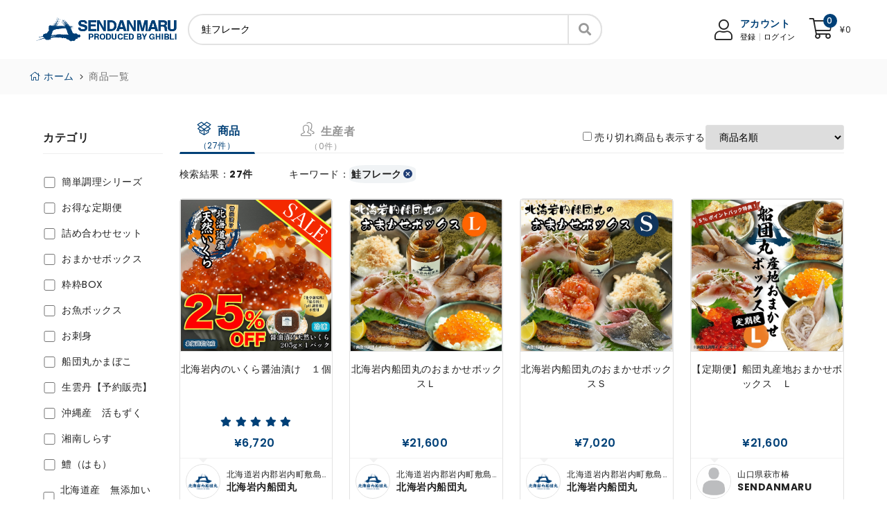

--- FILE ---
content_type: text/html; charset=UTF-8
request_url: https://sendanmaru.com/products?keyword=%E9%AE%AD%E3%83%95%E3%83%AC%E3%83%BC%E3%82%AF
body_size: 10618
content:
<!DOCTYPE html>
<html lang="en">

<head>
  <meta charset="utf-8">
  <meta http-equiv="X-UA-Compatible" content="IE=edge">
  <meta name="viewport" content="width=device-width, initial-scale=1">
  <!-- Site title -->
  <title>商品一覧 | 船団丸(SENDANMARU)|ファーストペンギン</title>
  <meta name="description"
    content="ドラマ『ファーストペンギン！』のモデルになった、漁師直送の鮮魚が買える船団丸公式通販サイト。
鮮魚の六次化モデル先駆者である坪内知佳と船団丸が10年間で構築した全国の船団丸ネットワークが集結。
これまで飲食店等でしか食べることのできなかった船団丸の安心・安全なお魚を、ご家庭でもお召し上がりいただけます。" />
  <meta name="keywords"
    content="船団丸,SENDANMARU,通販,マルシェ,オンラインマルシェ,直送,生産者直送,産直市場,お取り寄せ,食材,漁師" />
  <meta name="author" content="spacingtech_webify">
  <meta name="viewport" content="width=device-width, initial-scale=1">
  <meta name="format-detection" content="telephone=no">
  <!-- Google Tag Manager -->
<script>(function(w,d,s,l,i){w[l]=w[l]||[];w[l].push({'gtm.start':
new Date().getTime(),event:'gtm.js'});var f=d.getElementsByTagName(s)[0],
j=d.createElement(s),dl=l!='dataLayer'?'&l='+l:'';j.async=true;j.src=
'https://www.googletagmanager.com/gtm.js?id='+i+dl;f.parentNode.insertBefore(j,f);
})(window,document,'script','dataLayer','GTM-MRW993W');</script>
<!-- End Google Tag Manager -->  <!-- favicon -->
  <link rel="shortcut icon" type="image/favicon" href="https://sendanmaru.com/image/favicon.png">
  <!-- bootstrap -->
  <link rel="stylesheet" type="text/css" href="https://sendanmaru.com/css/bootstrap.min.css">
  <!-- simple-line icon -->
  <link rel="stylesheet" type="text/css" href="https://sendanmaru.com/css/simple-line-icons.css">
  <!-- font-awesome icon -->
  <link rel="stylesheet" type="text/css" href="https://sendanmaru.com/css/fontawesome/css/all.css">
  <!-- themify icon -->
  <link rel="stylesheet" type="text/css" href="https://sendanmaru.com/css/themify-icons.css">
  <!-- ion icon -->
  <link rel="stylesheet" type="text/css" href="https://sendanmaru.com/css/ionicons.min.css">
  <!-- datepicker -->
  <link rel="stylesheet" type="text/css" href="https://sendanmaru.com/css/bootstrap-datepicker.css">
  <!-- owl slider -->
  <link rel="stylesheet" type="text/css" href="https://sendanmaru.com/css/owl.carousel.min.css">
  <link rel="stylesheet" type="text/css" href="https://sendanmaru.com/css/owl.theme.default.min.css">
  <!-- swiper -->
  <link rel="stylesheet" type="text/css" href="https://sendanmaru.com/css/swiper.min.css">
  <!-- select2 -->
  <link rel="stylesheet" type="text/css" href="https://sendanmaru.com/css/select2.min.css">
  <!-- animation -->
  <link rel="stylesheet" type="text/css" href="https://sendanmaru.com/css/animate.css">
  <!-- daterangepicker -->
  <link rel="stylesheet" type="text/css" href="https://sendanmaru.com/css/daterangepicker.css">
  <!-- fancybox -->
  <link rel="stylesheet" href="https://cdn.jsdelivr.net/npm/@fancyapps/ui/dist/fancybox.css"/>
  <!-- style -->
  <link rel="stylesheet" type="text/css" href="https://sendanmaru.com/css/style.css?v=20240611">
  <link rel="stylesheet" type="text/css" href="https://sendanmaru.com/css/responsive.css?v=20220806">
  <!-- jquery -->
  <script src="https://sendanmaru.com/js/jquery-3.6.0.min.js"></script>
</head>

<body>
<!-- Google Tag Manager (noscript) -->
<noscript><iframe src="https://www.googletagmanager.com/ns.html?id=GTM-MRW993W"
height="0" width="0" style="display:none;visibility:hidden"></iframe></noscript>
<!-- End Google Tag Manager (noscript) -->
  <!-- header start -->
  <header class="header-area">
    <div class="header-main-area">
      <div class="container">
        <div class="row">
          <div class="col">
            <div class="header-main">
              <!-- logo start -->
              <div class="header-element logo">
                <a href="https://sendanmaru.com/">
                  <img src="https://sendanmaru.com//image/logo3.png?1" alt="logo-image" class="">
                </a>
              </div>
              <!-- logo end -->
              <!-- search start -->
              <div class="header-element header-search">
                <form method="get" action="https://sendanmaru.com/products">
                  <input type="text" name="keyword" placeholder="商品／生産者を探す" autocomplete="off" value="鮭フレーク">
                  <button class="search-btn"><i class="fa fa-search"></i></button>
                </form>
              </div>
              <!-- search end -->
              <!-- header icon start -->
              <div class="header-element right-block-box">
                <ul class="shop-element">
                  <!-- Desktop version -->
                                    <li class="side-wrap user-wrap xs-hide">
                    <div class="acc-desk">
                      <div class="user-icon">
                        <a href="https://sendanmaru.com/login" class="user-icon-desk">
                          <span><i class="fal fa-user"></i></span>
                        </a>
                      </div>
                      <div class="user-info">
                        <span class="acc-title">アカウント</span>
                        <div class="account-login">
                          <a href="https://sendanmaru.com/register">登録</a>
                          <a href="https://sendanmaru.com/login">ログイン</a>
                        </div>
                      </div>
                    </div>
                    <div class="acc-mob">
                      <a href="account.html" class="user-icon">
                        <span><i class="icon-user"></i></span>
                      </a>
                    </div>
                  </li>
                                                                        <li class="side-wrap cart-wrap dropdown xs-hide">
                    <div class="shopping-widget">
                      <div class="shopping-cart">
                        <a href="https://sendanmaru.com/cart" class="cart-count">
                          <span class="cart-icon-wrap">
                            <span class="cart-icon"><i class="fal fa-shopping-cart"></i></span>
                            <span id="cart_item_count" class="bigcounter">0</span>
                            <span id="cart_item_price" class="cart-price">¥0</span>
                          </span>
                        </a>
                      </div>
                    </div>
                    <div class="dropdown-content cart-dropdown">
                      <img class="empty-cart" src="https://sendanmaru.com/image/empty_cart.png" alt="Empty cart">
                      <p class="remark" id="cart_item_remark">カートには商品がありません</p>
                      <div class="price-area">
                        <div class="text">小計</div>
                        <div class="price" id="cart_item_price_3">¥0</div>
                      </div>
                      <a href="https://sendanmaru.com/cart" class="btn btn-style1" id="go_to_cart"><span><i class="far fa-shopping-cart"></i> カートに進む</span></a>
                    </div>
                  </li>
                                    <!-- Mobile version -->

                  <li class="side-wrap search-wrap xs-show">
                    <div class="search-rap">
                        <a href="#search-modal" class="search-popuup" data-bs-toggle="modal"><i class="fal fa-search"></i></a>
                    </div>
                  </li>

                                                      <li class="side-wrap cart-wrap dropdown xs-show">
                    <div class="shopping-widget">
                      <div class="shopping-cart">
                        <a href="https://sendanmaru.com/cart" class="cart-count">
                          <span class="cart-icon-wrap">
                            <span class="cart-icon"><i class="fal fa-shopping-cart"></i></span>
                            <span id="cart_item_count_mobile" class="bigcounter">0</span>
                          </span>
                        </a>
                      </div>
                    </div>
                  </li>
                  
                                    <li class="side-wrap search-wrap xs-show">
                    <span class="d-inline-block d-lg-block"><a href="#" class="text-black site-menu-toggle js-menu-toggle py-2" id="show_side_menu_btn"><span class="icon-menu h3"></span></a></span>
                  </li>
                  <div class="site-mobile-menu site-navbar-target">
                    <div class="site-mobile-menu-header">
                      <div class="site-mobile-menu-close mt-3">
                        <span class="icon-close js-menu-toggle"></span>
                      </div>
                    </div>
                    <div class="site-mobile-menu-body">
                      <section>
      <div class="acc-desk xs-show">
      <div class="user-info">
        <a href="https://sendanmaru.com/login" class="user-icon-desk">
          <span><i class="fal fa-user"></i></span>
          <span class="acc-title">アカウント</span>
        </a>
        <div class="account-login">
          <a href="https://sendanmaru.com/register">登録</a>
          <a href="https://sendanmaru.com/login">ログイン</a>
        </div>
      </div>
    </div>
  

  <a href="https://sendanmaru.com/ranking"><img style="width: 100%; margin-bottom:16px;" src="https://sendanmaru.com/image/side_banner_ranking.jpg" alt="売れ筋ランキング"></a>

        <div style="display: block;">
        <a href="https://sendanmaru.com/article/881387"><img style="width: 100%; margin-bottom:16px;" src="https://sendanmaru.com/image/articles/881387/9888a823569c0eabee01215fb07ea985.jpeg" alt="881387"></a>
      </div>
         <div style="display: block;">
        <a href="https://sendanmaru.com/article/17524"><img style="width: 100%; margin-bottom:16px;" src="https://sendanmaru.com/image/articles/17524/ceea77244fb20b0ddb1c7faa109c2ae3.jpg" alt="17524"></a>
      </div>
         <div style="display: block;">
        <a href="https://sendanmaru.com/article/17523"><img style="width: 100%; margin-bottom:16px;" src="https://sendanmaru.com/image/articles/17523/3245bcbb37081b47ba8c2382d2147af9.jpg" alt="17523"></a>
      </div>
     <a href="https://sendanmaru.com/promise"><img style="width: 100%; margin-bottom:16px;" src="https://sendanmaru.com/image/side_banner06.png" alt="6つの約束"></a>

  <div class="container xl_side_nav">
    <nav>
      <ul class="nav flex-column">
      <h1>カテゴリから探す</h1>
              <a href="https://sendanmaru.com/products?category=簡単調理シリーズ"><li>簡単調理シリーズ<i class="icon-arrow-right"></i></li></a>
              <a href="https://sendanmaru.com/products?category=お得な定期便"><li>お得な定期便<i class="icon-arrow-right"></i></li></a>
              <a href="https://sendanmaru.com/products?category=詰め合わせセット"><li>詰め合わせセット<i class="icon-arrow-right"></i></li></a>
              <a href="https://sendanmaru.com/products?category=おまかせボックス"><li>おまかせボックス<i class="icon-arrow-right"></i></li></a>
              <a href="https://sendanmaru.com/products?category=粋粋BOX"><li>粋粋BOX<i class="icon-arrow-right"></i></li></a>
              <a href="https://sendanmaru.com/products?category=お魚ボックス"><li>お魚ボックス<i class="icon-arrow-right"></i></li></a>
              <a href="https://sendanmaru.com/products?category=お刺身"><li>お刺身<i class="icon-arrow-right"></i></li></a>
              <a href="https://sendanmaru.com/products?category=船団丸かまぼこ"><li>船団丸かまぼこ<i class="icon-arrow-right"></i></li></a>
              <a href="https://sendanmaru.com/products?category=生雲丹【予約販売】"><li>生雲丹【予約販売】<i class="icon-arrow-right"></i></li></a>
              <a href="https://sendanmaru.com/products?category=沖縄産　活もずく"><li>沖縄産　活もずく<i class="icon-arrow-right"></i></li></a>
              <a href="https://sendanmaru.com/products?category=湘南しらす"><li>湘南しらす<i class="icon-arrow-right"></i></li></a>
              <a href="https://sendanmaru.com/products?category=鱧（はも）"><li>鱧（はも）<i class="icon-arrow-right"></i></li></a>
              <a href="https://sendanmaru.com/products?category=北海道産　無添加いくら"><li>北海道産　無添加いくら<i class="icon-arrow-right"></i></li></a>
              <a href="https://sendanmaru.com/products?category=北海道産　無添加鮭フレーク"><li>北海道産　無添加鮭フレーク<i class="icon-arrow-right"></i></li></a>
              <a href="https://sendanmaru.com/products?category=北海道産　こんぶ粉"><li>北海道産　こんぶ粉<i class="icon-arrow-right"></i></li></a>
              <a href="https://sendanmaru.com/products?category=こだわりの干物"><li>こだわりの干物<i class="icon-arrow-right"></i></li></a>
              <a href="https://sendanmaru.com/products?category=天然生まぐろ(柵)"><li>天然生まぐろ(柵)<i class="icon-arrow-right"></i></li></a>
              <a href="https://sendanmaru.com/products?category=天然生まぐろ(皮付ブロック)"><li>天然生まぐろ(皮付ブロック)<i class="icon-arrow-right"></i></li></a>
              <a href="https://sendanmaru.com/products?category=活伊勢海老"><li>活伊勢海老<i class="icon-arrow-right"></i></li></a>
              <a href="https://sendanmaru.com/products?category=プレミアム青のり"><li>プレミアム青のり<i class="icon-arrow-right"></i></li></a>
              <a href="https://sendanmaru.com/products?category=野菜"><li>野菜<i class="icon-arrow-right"></i></li></a>
              <a href="https://sendanmaru.com/products?category=果物"><li>果物<i class="icon-arrow-right"></i></li></a>
              <a href="https://sendanmaru.com/products?category=ANA～レシピ付き商品～"><li>ANA～レシピ付き商品～<i class="icon-arrow-right"></i></li></a>
              <a href="https://sendanmaru.com/products?category=オリジナルグッズ"><li>オリジナルグッズ<i class="icon-arrow-right"></i></li></a>
              <a href="https://sendanmaru.com/products?category=食器"><li>食器<i class="icon-arrow-right"></i></li></a>
              <a href="https://sendanmaru.com/products?category=わんにゃんシリーズ"><li>わんにゃんシリーズ<i class="icon-arrow-right"></i></li></a>
            <h1>船団丸から探す</h1>
              <a href="https://sendanmaru.com/producer/235549"><li>SENDANMARU<i class="icon-arrow-right"></i></li></a>
              <a href="https://sendanmaru.com/producer/327806"><li>北海岩内船団丸<i class="icon-arrow-right"></i></li></a>
              <a href="https://sendanmaru.com/producer/216978"><li>福島まるごと船団丸<i class="icon-arrow-right"></i></li></a>
              <a href="https://sendanmaru.com/producer/888584"><li>壱岐玄海船団丸<i class="icon-arrow-right"></i></li></a>
              <a href="https://sendanmaru.com/producer/183884"><li>伊予宇和海船団丸<i class="icon-arrow-right"></i></li></a>
              <a href="https://sendanmaru.com/producer/436533"><li>徳山瀬戸内船団丸<i class="icon-arrow-right"></i></li></a>
              <a href="https://sendanmaru.com/producer/859814"><li>ANA×船団丸<i class="icon-arrow-right"></i></li></a>
              <a href="https://sendanmaru.com/producer/401452"><li>極鮪<i class="icon-arrow-right"></i></li></a>
              <a href="https://sendanmaru.com/producer/999682"><li>SENDANMARU<i class="icon-arrow-right"></i></li></a>
              <a href="https://sendanmaru.com/producer/365821"><li>沖縄うるま船団丸<i class="icon-arrow-right"></i></li></a>
              <a href="https://sendanmaru.com/producer/670229"><li>湘南佐島船団丸<i class="icon-arrow-right"></i></li></a>
              <a href="https://sendanmaru.com/producer/463572"><li>和×SENDANMARU<i class="icon-arrow-right"></i></li></a>
            
      <a href="https://sendanmaru.com/products?keyword="><li>全ての商品<i class="icon-arrow-right"></i></li></a>
      <h1>検索ワードから探す</h1>
      <div class="tag-section">
                  <a class="tag-a" href="https://sendanmaru.com/products?keyword=お買い得商品">お買い得商品</a>
                  <a class="tag-a" href="https://sendanmaru.com/products?keyword=粋粋ボックス">粋粋ボックス</a>
                  <a class="tag-a" href="https://sendanmaru.com/products?keyword=切るだけ簡単お刺身">切るだけ簡単お刺身</a>
                  <a class="tag-a" href="https://sendanmaru.com/products?keyword=ギフトにおススメ">ギフトにおススメ</a>
                  <a class="tag-a" href="https://sendanmaru.com/products?keyword=母の日">母の日</a>
                  <a class="tag-a" href="https://sendanmaru.com/products?keyword=父の日">父の日</a>
                  <a class="tag-a" href="https://sendanmaru.com/products?keyword=お中元">お中元</a>
                  <a class="tag-a" href="https://sendanmaru.com/products?keyword=お歳暮">お歳暮</a>
                  <a class="tag-a" href="https://sendanmaru.com/products?keyword=贈答用">贈答用</a>
                  <a class="tag-a" href="https://sendanmaru.com/products?keyword=簡単調理">簡単調理</a>
                  <a class="tag-a" href="https://sendanmaru.com/products?keyword=お刺身">お刺身</a>
                  <a class="tag-a" href="https://sendanmaru.com/products?keyword=津軽焼">津軽焼</a>
                  <a class="tag-a" href="https://sendanmaru.com/products?keyword=萩焼">萩焼</a>
                  <a class="tag-a" href="https://sendanmaru.com/products?keyword=たこ">たこ</a>
                  <a class="tag-a" href="https://sendanmaru.com/products?keyword=生うに">生うに</a>
                  <a class="tag-a" href="https://sendanmaru.com/products?keyword=いくら">いくら</a>
                  <a class="tag-a" href="https://sendanmaru.com/products?keyword=クエ">クエ</a>
                  <a class="tag-a" href="https://sendanmaru.com/products?keyword=カンパチ">カンパチ</a>
                  <a class="tag-a" href="https://sendanmaru.com/products?keyword=伊勢エビ">伊勢エビ</a>
                  <a class="tag-a" href="https://sendanmaru.com/products?keyword=鯖缶">鯖缶</a>
                  <a class="tag-a" href="https://sendanmaru.com/products?keyword=マグロ">マグロ</a>
                  <a class="tag-a" href="https://sendanmaru.com/products?keyword=生マグロ">生マグロ</a>
                  <a class="tag-a" href="https://sendanmaru.com/products?keyword=生かき">生かき</a>
                  <a class="tag-a" href="https://sendanmaru.com/products?keyword=ハーフシェル">ハーフシェル</a>
                  <a class="tag-a" href="https://sendanmaru.com/products?keyword=焼き魚">焼き魚</a>
                  <a class="tag-a" href="https://sendanmaru.com/products?keyword=事業者向け">事業者向け</a>
                  <a class="tag-a" href="https://sendanmaru.com/products?keyword=切り身セット">切り身セット</a>
                  <a class="tag-a" href="https://sendanmaru.com/products?keyword=ふるさと納税">ふるさと納税</a>
                  <a class="tag-a" href="https://sendanmaru.com/products?keyword=冷凍配達">冷凍配達</a>
                  <a class="tag-a" href="https://sendanmaru.com/products?keyword=冷蔵配達">冷蔵配達</a>
                  <a class="tag-a" href="https://sendanmaru.com/products?keyword=ヒラメ">ヒラメ</a>
                  <a class="tag-a" href="https://sendanmaru.com/products?keyword=ソイ">ソイ</a>
                  <a class="tag-a" href="https://sendanmaru.com/products?keyword=甘鯛">甘鯛</a>
                  <a class="tag-a" href="https://sendanmaru.com/products?keyword=アジ">アジ</a>
                  <a class="tag-a" href="https://sendanmaru.com/products?keyword=おまかせボックス">おまかせボックス</a>
                  <a class="tag-a" href="https://sendanmaru.com/products?keyword=剣先烏賊">剣先烏賊</a>
                  <a class="tag-a" href="https://sendanmaru.com/products?keyword=パーティー">パーティー</a>
                  <a class="tag-a" href="https://sendanmaru.com/products?keyword=レンコ鯛">レンコ鯛</a>
                  <a class="tag-a" href="https://sendanmaru.com/products?keyword=生本マグロ">生本マグロ</a>
                  <a class="tag-a" href="https://sendanmaru.com/products?keyword=かつお">かつお</a>
                  <a class="tag-a" href="https://sendanmaru.com/products?keyword=イトヨリ鯛">イトヨリ鯛</a>
                  <a class="tag-a" href="https://sendanmaru.com/products?keyword=通常配達">通常配達</a>
                  <a class="tag-a" href="https://sendanmaru.com/products?keyword=ハモ">ハモ</a>
                  <a class="tag-a" href="https://sendanmaru.com/products?keyword=農産物詰め合わせ">農産物詰め合わせ</a>
                  <a class="tag-a" href="https://sendanmaru.com/products?keyword=定期便１年コース">定期便１年コース</a>
                  <a class="tag-a" href="https://sendanmaru.com/products?keyword=皮付きブロック">皮付きブロック</a>
                  <a class="tag-a" href="https://sendanmaru.com/products?keyword=真あじ">真あじ</a>
                  <a class="tag-a" href="https://sendanmaru.com/products?keyword=寒風一夜干し">寒風一夜干し</a>
                  <a class="tag-a" href="https://sendanmaru.com/products?keyword=ほっけの開き">ほっけの開き</a>
                  <a class="tag-a" href="https://sendanmaru.com/products?keyword=しまあじ">しまあじ</a>
                  <a class="tag-a" href="https://sendanmaru.com/products?keyword=ヒラマサ">ヒラマサ</a>
                  <a class="tag-a" href="https://sendanmaru.com/products?keyword=イサキ">イサキ</a>
                  <a class="tag-a" href="https://sendanmaru.com/products?keyword=フィレタイプ">フィレタイプ</a>
                  <a class="tag-a" href="https://sendanmaru.com/products?keyword=2000円代">2000円代</a>
                  <a class="tag-a" href="https://sendanmaru.com/products?keyword=セット商品">セット商品</a>
                  <a class="tag-a" href="https://sendanmaru.com/products?keyword=晴れの日">晴れの日</a>
                  <a class="tag-a" href="https://sendanmaru.com/products?keyword=甘エビ">甘エビ</a>
                  <a class="tag-a" href="https://sendanmaru.com/products?keyword=特上">特上</a>
                  <a class="tag-a" href="https://sendanmaru.com/products?keyword=あら付">あら付</a>
                  <a class="tag-a" href="https://sendanmaru.com/products?keyword=３枚卸">３枚卸</a>
                  <a class="tag-a" href="https://sendanmaru.com/products?keyword=Lサイズ">Lサイズ</a>
                  <a class="tag-a" href="https://sendanmaru.com/products?keyword=Mサイズ">Mサイズ</a>
                  <a class="tag-a" href="https://sendanmaru.com/products?keyword=Sサイズ">Sサイズ</a>
              </div>
      </ul>
    </nav>
  </div>
  <div class="container xl_side_banner">
    <ul>
      <li><a href="https://sendanmaru.com/what_sendanmaru"><img src="https://sendanmaru.com/image/side_btn_1.svg" alt="船団丸とは" class="w-100"></a></li>
      <li><a href="https://sendanmaru.com/about_sendanmaru"><img src="https://sendanmaru.com/image/side_btn_2.svg" alt="運営会社" class="w-100"></a></li>
      <li><a href="https://sendanmaru.com/media"><img src="https://sendanmaru.com/image/side_btn_3.svg" alt="メディア出演" class="w-100"></a></li>
      <li><a href="https://www.chikatsubouchi.jp/" target="_blank" rel="noopener noreferrer"><img src="https://sendanmaru.com/image/side_btn_4.jpg" alt="坪内千佳ウェブサイト"></a></li>
      <li><a href="https://www.chikatsubouchi.jp/contact.html" target="_blank" rel="noopener noreferrer"><img src="https://sendanmaru.com/image/side_btn_5.svg" alt="取材・講演のお問い合わせ" class="w-100"></a></li>
      <li><a href="https://www.vivivi-tour.jp/" target="_blank" rel="noopener noreferrer"><img src="https://sendanmaru.com/image/side_btn_6.png" alt="船団丸スタディーツアーの申し込みフォーム" class="w-100"></a></li>
    </ul>
  </div>
</section>
                    </div>
                  </div>
                  <div class="overlay"></div>

                </ul>
              </div>
              <!-- header icon start -->
            </div>
          </div>
        </div>
      </div>
    </div>
    <!-- search start -->
    <div class="modal fade" id="search-modal">
      <div class="modal-dialog">
        <div class="modal-content">
          <div class="modal-body">
            <div class="container">
              <div class="row">
                <div class="col">
                  <div class="search-content">
                    <div class="search-engine">
                      <form method="get" action="https://sendanmaru.com/products">
                        <input type="text" name="keyword" placeholder="商品／生産者を探す" autocomplete="off" value="鮭フレーク">
                        <button class="search-btn"><i class="fa fa-search"></i></button>
                      </form>
                    </div>
                    <button type="button" class="close" data-bs-dismiss="modal" aria-label="Close"><i
                        class="ion-close-round"></i></button>
                  </div>
                </div>
              </div>
            </div>
          </div>
        </div>
      </div>
    </div>
    <!-- search end -->
  </header>
  <!-- header end -->
<!-- breadcumb start -->
<section class="breadcrumb-area">
  <div class="container">
    <div class="row">
      <div class="col">
        <div class="breadcrumb-start">
          <ul class="breadcrumb-url">
            <li class="breadcrumb-url-li">
              <a href="https://sendanmaru.com/"><i class="fal fa-home"></i> ホーム</a>
            </li>
            <i class="fal fa-angle-right"></i><li class="breadcrumb-url-li">
                <span>商品一覧</span>
              </li>
          </ul>
        </div>
      </div>
    </div>
  </div>
</section>
<!-- breadcumb end -->

<!-- grid-list start -->
<section class="section-tb-padding">
  <div class="container">
    <div class="row">
      <div class="col-sm-2 col-12">
        <div class="all-filter xs-hide">
  <div class="categories-page-filter">
    <h4 class="filter-title">カテゴリ</h4>
    <ul class="all-option" id="category-filter">
            <li class="grid-list-option" onclick="window.location.href='/products?keyword=%E9%AE%AD%E3%83%95%E3%83%AC%E3%83%BC%E3%82%AF&category=簡単調理シリーズ'">
        <input type="checkbox" id="cate-20">
        <label for="cate-20">簡単調理シリーズ</label>
      </li>
            <li class="grid-list-option" onclick="window.location.href='/products?keyword=%E9%AE%AD%E3%83%95%E3%83%AC%E3%83%BC%E3%82%AF&category=お得な定期便'">
        <input type="checkbox" id="cate-32">
        <label for="cate-32">お得な定期便</label>
      </li>
            <li class="grid-list-option" onclick="window.location.href='/products?keyword=%E9%AE%AD%E3%83%95%E3%83%AC%E3%83%BC%E3%82%AF&category=詰め合わせセット'">
        <input type="checkbox" id="cate-12">
        <label for="cate-12">詰め合わせセット</label>
      </li>
            <li class="grid-list-option" onclick="window.location.href='/products?keyword=%E9%AE%AD%E3%83%95%E3%83%AC%E3%83%BC%E3%82%AF&category=おまかせボックス'">
        <input type="checkbox" id="cate-35">
        <label for="cate-35">おまかせボックス</label>
      </li>
            <li class="grid-list-option" onclick="window.location.href='/products?keyword=%E9%AE%AD%E3%83%95%E3%83%AC%E3%83%BC%E3%82%AF&category=粋粋BOX'">
        <input type="checkbox" id="cate-18">
        <label for="cate-18">粋粋BOX</label>
      </li>
            <li class="grid-list-option" onclick="window.location.href='/products?keyword=%E9%AE%AD%E3%83%95%E3%83%AC%E3%83%BC%E3%82%AF&category=お魚ボックス'">
        <input type="checkbox" id="cate-19">
        <label for="cate-19">お魚ボックス</label>
      </li>
            <li class="grid-list-option" onclick="window.location.href='/products?keyword=%E9%AE%AD%E3%83%95%E3%83%AC%E3%83%BC%E3%82%AF&category=お刺身'">
        <input type="checkbox" id="cate-10">
        <label for="cate-10">お刺身</label>
      </li>
            <li class="grid-list-option" onclick="window.location.href='/products?keyword=%E9%AE%AD%E3%83%95%E3%83%AC%E3%83%BC%E3%82%AF&category=船団丸かまぼこ'">
        <input type="checkbox" id="cate-38">
        <label for="cate-38">船団丸かまぼこ</label>
      </li>
            <li class="grid-list-option" onclick="window.location.href='/products?keyword=%E9%AE%AD%E3%83%95%E3%83%AC%E3%83%BC%E3%82%AF&category=生雲丹【予約販売】'">
        <input type="checkbox" id="cate-29">
        <label for="cate-29">生雲丹【予約販売】</label>
      </li>
            <li class="grid-list-option" onclick="window.location.href='/products?keyword=%E9%AE%AD%E3%83%95%E3%83%AC%E3%83%BC%E3%82%AF&category=沖縄産　活もずく'">
        <input type="checkbox" id="cate-34">
        <label for="cate-34">沖縄産　活もずく</label>
      </li>
            <li class="grid-list-option" onclick="window.location.href='/products?keyword=%E9%AE%AD%E3%83%95%E3%83%AC%E3%83%BC%E3%82%AF&category=湘南しらす'">
        <input type="checkbox" id="cate-37">
        <label for="cate-37">湘南しらす</label>
      </li>
            <li class="grid-list-option" onclick="window.location.href='/products?keyword=%E9%AE%AD%E3%83%95%E3%83%AC%E3%83%BC%E3%82%AF&category=鱧（はも）'">
        <input type="checkbox" id="cate-39">
        <label for="cate-39">鱧（はも）</label>
      </li>
            <li class="grid-list-option" onclick="window.location.href='/products?keyword=%E9%AE%AD%E3%83%95%E3%83%AC%E3%83%BC%E3%82%AF&category=北海道産　無添加いくら'">
        <input type="checkbox" id="cate-23">
        <label for="cate-23">北海道産　無添加いくら</label>
      </li>
            <li class="grid-list-option" onclick="window.location.href='/products?keyword=%E9%AE%AD%E3%83%95%E3%83%AC%E3%83%BC%E3%82%AF&category=北海道産　無添加鮭フレーク'">
        <input type="checkbox" id="cate-28">
        <label for="cate-28">北海道産　無添加鮭フレーク</label>
      </li>
            <li class="grid-list-option" onclick="window.location.href='/products?keyword=%E9%AE%AD%E3%83%95%E3%83%AC%E3%83%BC%E3%82%AF&category=北海道産　こんぶ粉'">
        <input type="checkbox" id="cate-30">
        <label for="cate-30">北海道産　こんぶ粉</label>
      </li>
            <li class="grid-list-option" onclick="window.location.href='/products?keyword=%E9%AE%AD%E3%83%95%E3%83%AC%E3%83%BC%E3%82%AF&category=こだわりの干物'">
        <input type="checkbox" id="cate-24">
        <label for="cate-24">こだわりの干物</label>
      </li>
            <li class="grid-list-option" onclick="window.location.href='/products?keyword=%E9%AE%AD%E3%83%95%E3%83%AC%E3%83%BC%E3%82%AF&category=天然生まぐろ(柵)'">
        <input type="checkbox" id="cate-31">
        <label for="cate-31">天然生まぐろ(柵)</label>
      </li>
            <li class="grid-list-option" onclick="window.location.href='/products?keyword=%E9%AE%AD%E3%83%95%E3%83%AC%E3%83%BC%E3%82%AF&category=天然生まぐろ(皮付ブロック)'">
        <input type="checkbox" id="cate-33">
        <label for="cate-33">天然生まぐろ(皮付ブロック)</label>
      </li>
            <li class="grid-list-option" onclick="window.location.href='/products?keyword=%E9%AE%AD%E3%83%95%E3%83%AC%E3%83%BC%E3%82%AF&category=活伊勢海老'">
        <input type="checkbox" id="cate-22">
        <label for="cate-22">活伊勢海老</label>
      </li>
            <li class="grid-list-option" onclick="window.location.href='/products?keyword=%E9%AE%AD%E3%83%95%E3%83%AC%E3%83%BC%E3%82%AF&category=プレミアム青のり'">
        <input type="checkbox" id="cate-26">
        <label for="cate-26">プレミアム青のり</label>
      </li>
            <li class="grid-list-option" onclick="window.location.href='/products?keyword=%E9%AE%AD%E3%83%95%E3%83%AC%E3%83%BC%E3%82%AF&category=野菜'">
        <input type="checkbox" id="cate-16">
        <label for="cate-16">野菜</label>
      </li>
            <li class="grid-list-option" onclick="window.location.href='/products?keyword=%E9%AE%AD%E3%83%95%E3%83%AC%E3%83%BC%E3%82%AF&category=果物'">
        <input type="checkbox" id="cate-17">
        <label for="cate-17">果物</label>
      </li>
            <li class="grid-list-option" onclick="window.location.href='/products?keyword=%E9%AE%AD%E3%83%95%E3%83%AC%E3%83%BC%E3%82%AF&category=ANA～レシピ付き商品～'">
        <input type="checkbox" id="cate-13">
        <label for="cate-13">ANA～レシピ付き商品～</label>
      </li>
            <li class="grid-list-option" onclick="window.location.href='/products?keyword=%E9%AE%AD%E3%83%95%E3%83%AC%E3%83%BC%E3%82%AF&category=オリジナルグッズ'">
        <input type="checkbox" id="cate-14">
        <label for="cate-14">オリジナルグッズ</label>
      </li>
            <li class="grid-list-option" onclick="window.location.href='/products?keyword=%E9%AE%AD%E3%83%95%E3%83%AC%E3%83%BC%E3%82%AF&category=食器'">
        <input type="checkbox" id="cate-15">
        <label for="cate-15">食器</label>
      </li>
            <li class="grid-list-option" onclick="window.location.href='/products?keyword=%E9%AE%AD%E3%83%95%E3%83%AC%E3%83%BC%E3%82%AF&category=わんにゃんシリーズ'">
        <input type="checkbox" id="cate-25">
        <label for="cate-25">わんにゃんシリーズ</label>
      </li>
          </ul>
    
    <h4 class="filter-title mt-5">検索ワードから探す</h4>
    <div class="tag-section all-option pt-3" style="border-top: 1px solid #eee;">
              <a class="text-decoration-underline tag-a" href="https://sendanmaru.com/products?keyword=お買い得商品">お買い得商品</a>
              <a class="text-decoration-underline tag-a" href="https://sendanmaru.com/products?keyword=粋粋ボックス">粋粋ボックス</a>
              <a class="text-decoration-underline tag-a" href="https://sendanmaru.com/products?keyword=切るだけ簡単お刺身">切るだけ簡単お刺身</a>
              <a class="text-decoration-underline tag-a" href="https://sendanmaru.com/products?keyword=ギフトにおススメ">ギフトにおススメ</a>
              <a class="text-decoration-underline tag-a" href="https://sendanmaru.com/products?keyword=母の日">母の日</a>
              <a class="text-decoration-underline tag-a" href="https://sendanmaru.com/products?keyword=父の日">父の日</a>
              <a class="text-decoration-underline tag-a" href="https://sendanmaru.com/products?keyword=お中元">お中元</a>
              <a class="text-decoration-underline tag-a" href="https://sendanmaru.com/products?keyword=お歳暮">お歳暮</a>
              <a class="text-decoration-underline tag-a" href="https://sendanmaru.com/products?keyword=贈答用">贈答用</a>
              <a class="text-decoration-underline tag-a" href="https://sendanmaru.com/products?keyword=簡単調理">簡単調理</a>
              <a class="text-decoration-underline tag-a" href="https://sendanmaru.com/products?keyword=お刺身">お刺身</a>
              <a class="text-decoration-underline tag-a" href="https://sendanmaru.com/products?keyword=津軽焼">津軽焼</a>
              <a class="text-decoration-underline tag-a" href="https://sendanmaru.com/products?keyword=萩焼">萩焼</a>
              <a class="text-decoration-underline tag-a" href="https://sendanmaru.com/products?keyword=たこ">たこ</a>
              <a class="text-decoration-underline tag-a" href="https://sendanmaru.com/products?keyword=生うに">生うに</a>
              <a class="text-decoration-underline tag-a" href="https://sendanmaru.com/products?keyword=いくら">いくら</a>
              <a class="text-decoration-underline tag-a" href="https://sendanmaru.com/products?keyword=クエ">クエ</a>
              <a class="text-decoration-underline tag-a" href="https://sendanmaru.com/products?keyword=カンパチ">カンパチ</a>
              <a class="text-decoration-underline tag-a" href="https://sendanmaru.com/products?keyword=伊勢エビ">伊勢エビ</a>
              <a class="text-decoration-underline tag-a" href="https://sendanmaru.com/products?keyword=鯖缶">鯖缶</a>
              <a class="text-decoration-underline tag-a" href="https://sendanmaru.com/products?keyword=マグロ">マグロ</a>
              <a class="text-decoration-underline tag-a" href="https://sendanmaru.com/products?keyword=生マグロ">生マグロ</a>
              <a class="text-decoration-underline tag-a" href="https://sendanmaru.com/products?keyword=生かき">生かき</a>
              <a class="text-decoration-underline tag-a" href="https://sendanmaru.com/products?keyword=ハーフシェル">ハーフシェル</a>
              <a class="text-decoration-underline tag-a" href="https://sendanmaru.com/products?keyword=焼き魚">焼き魚</a>
              <a class="text-decoration-underline tag-a" href="https://sendanmaru.com/products?keyword=事業者向け">事業者向け</a>
              <a class="text-decoration-underline tag-a" href="https://sendanmaru.com/products?keyword=切り身セット">切り身セット</a>
              <a class="text-decoration-underline tag-a" href="https://sendanmaru.com/products?keyword=ふるさと納税">ふるさと納税</a>
              <a class="text-decoration-underline tag-a" href="https://sendanmaru.com/products?keyword=冷凍配達">冷凍配達</a>
              <a class="text-decoration-underline tag-a" href="https://sendanmaru.com/products?keyword=冷蔵配達">冷蔵配達</a>
              <a class="text-decoration-underline tag-a" href="https://sendanmaru.com/products?keyword=ヒラメ">ヒラメ</a>
              <a class="text-decoration-underline tag-a" href="https://sendanmaru.com/products?keyword=ソイ">ソイ</a>
              <a class="text-decoration-underline tag-a" href="https://sendanmaru.com/products?keyword=甘鯛">甘鯛</a>
              <a class="text-decoration-underline tag-a" href="https://sendanmaru.com/products?keyword=アジ">アジ</a>
              <a class="text-decoration-underline tag-a" href="https://sendanmaru.com/products?keyword=おまかせボックス">おまかせボックス</a>
              <a class="text-decoration-underline tag-a" href="https://sendanmaru.com/products?keyword=剣先烏賊">剣先烏賊</a>
              <a class="text-decoration-underline tag-a" href="https://sendanmaru.com/products?keyword=パーティー">パーティー</a>
              <a class="text-decoration-underline tag-a" href="https://sendanmaru.com/products?keyword=レンコ鯛">レンコ鯛</a>
              <a class="text-decoration-underline tag-a" href="https://sendanmaru.com/products?keyword=生本マグロ">生本マグロ</a>
              <a class="text-decoration-underline tag-a" href="https://sendanmaru.com/products?keyword=かつお">かつお</a>
              <a class="text-decoration-underline tag-a" href="https://sendanmaru.com/products?keyword=イトヨリ鯛">イトヨリ鯛</a>
              <a class="text-decoration-underline tag-a" href="https://sendanmaru.com/products?keyword=通常配達">通常配達</a>
              <a class="text-decoration-underline tag-a" href="https://sendanmaru.com/products?keyword=ハモ">ハモ</a>
              <a class="text-decoration-underline tag-a" href="https://sendanmaru.com/products?keyword=農産物詰め合わせ">農産物詰め合わせ</a>
              <a class="text-decoration-underline tag-a" href="https://sendanmaru.com/products?keyword=定期便１年コース">定期便１年コース</a>
              <a class="text-decoration-underline tag-a" href="https://sendanmaru.com/products?keyword=皮付きブロック">皮付きブロック</a>
              <a class="text-decoration-underline tag-a" href="https://sendanmaru.com/products?keyword=真あじ">真あじ</a>
              <a class="text-decoration-underline tag-a" href="https://sendanmaru.com/products?keyword=寒風一夜干し">寒風一夜干し</a>
              <a class="text-decoration-underline tag-a" href="https://sendanmaru.com/products?keyword=ほっけの開き">ほっけの開き</a>
              <a class="text-decoration-underline tag-a" href="https://sendanmaru.com/products?keyword=しまあじ">しまあじ</a>
              <a class="text-decoration-underline tag-a" href="https://sendanmaru.com/products?keyword=ヒラマサ">ヒラマサ</a>
              <a class="text-decoration-underline tag-a" href="https://sendanmaru.com/products?keyword=イサキ">イサキ</a>
              <a class="text-decoration-underline tag-a" href="https://sendanmaru.com/products?keyword=フィレタイプ">フィレタイプ</a>
              <a class="text-decoration-underline tag-a" href="https://sendanmaru.com/products?keyword=2000円代">2000円代</a>
              <a class="text-decoration-underline tag-a" href="https://sendanmaru.com/products?keyword=セット商品">セット商品</a>
              <a class="text-decoration-underline tag-a" href="https://sendanmaru.com/products?keyword=晴れの日">晴れの日</a>
              <a class="text-decoration-underline tag-a" href="https://sendanmaru.com/products?keyword=甘エビ">甘エビ</a>
              <a class="text-decoration-underline tag-a" href="https://sendanmaru.com/products?keyword=特上">特上</a>
              <a class="text-decoration-underline tag-a" href="https://sendanmaru.com/products?keyword=あら付">あら付</a>
              <a class="text-decoration-underline tag-a" href="https://sendanmaru.com/products?keyword=３枚卸">３枚卸</a>
              <a class="text-decoration-underline tag-a" href="https://sendanmaru.com/products?keyword=Lサイズ">Lサイズ</a>
              <a class="text-decoration-underline tag-a" href="https://sendanmaru.com/products?keyword=Mサイズ">Mサイズ</a>
              <a class="text-decoration-underline tag-a" href="https://sendanmaru.com/products?keyword=Sサイズ">Sサイズ</a>
          </div>
  </div>
</div>      </div>
      <div class="col-sm-10 col-12">
        <div class="grid-list-area">
          <div class="grid-list-select">
            <ul class="nav nav-tabs">
              <li class="nav-item">
                <a class="nav-link active" href="https://sendanmaru.com/products?keyword=%E9%AE%AD%E3%83%95%E3%83%AC%E3%83%BC%E3%82%AF">
                  <div class="top">
                    <i class="icon-social-dropbox"></i>
                    <span>商品</sapn>
                  </div>
                  <div class="count">（27件）</div>
                </a>
              </li>
              <li class="nav-item">
                <a class="nav-link" href="https://sendanmaru.com/producers?keyword=%E9%AE%AD%E3%83%95%E3%83%AC%E3%83%BC%E3%82%AF">
                  <div class="top">
                    <i class="icon-people"></i>
                    <span>生産者</sapn>
                  </div>
                  <div class="count">（0件）</div>
                </a>
              </li>
            </ul>
                          <ul class="grid-list-selector xs-hide">
                <li>
                  <input type="checkbox" id="show-sold-out">
                  <label for="show-sold-out">売り切れ商品も表示する</label>
                </li>
                <li>
                  <select id="sort_by">
                    <option value="recommend">おすすめ順</option>
                    <option value="recent" >新着順</option>
                    <option value="name"  selected>商品名順</option>
                    <option value="expensive" >価格順</option>
                  </select>
                </li>
              </ul>
                      </div>
          <div class="grid-pro">
            <div class="mt-1">
              <span>検索結果：<strong>27件</strong></span>
              <span class="ms-5 keyword">キーワード：<div class="keyword_border"><strong>鮭フレーク</strong><button type='button' class='close' onclick=' window.location.href ="https://sendanmaru.com/products"'>×</button></div></span>            </div>
                        <div class="row mt-4">
              <div class="col-sm-3 col-xs-6 mb-2">  <div class="items">
    <div class="tred-pro">
      <div class="tr-pro-img">
        <a href="https://sendanmaru.com/product/710459">
          <img class="img-fluid" src="https://sendanmaru.com/image/products/710459/a80c1e7669275dc73e02048dd495da32.jpg" alt="北海岩内のいくら醤油漬け　１個">
          <img class="img-fluid additional-image" src="https://sendanmaru.com/image/products/710459/b63770418de253bc323f5a1dbc38bf12.jpg" alt="北海岩内のいくら醤油漬け　１個">        </a>
              </div>
          </div>
    <div class="caption">
      <h3><a href="https://sendanmaru.com/product/710459">北海岩内のいくら醤油漬け　１個</a></h3>
      <div class="rating" style="">
        <a href="https://sendanmaru.com/product/710459#review">
          <i class="fas fa-star d-star"></i><i class="fas fa-star d-star"></i><i class="fas fa-star d-star"></i><i class="fas fa-star d-star"></i><i class="fas fa-star d-star"></i>        </a>
      </div>
      <div class="pro-price">
        <span class="new-price">¥6,720</span>
      </div>
    </div>
    <a class="producer-link" href="https://sendanmaru.com/producer/327806">
      <div class="producer-img">
        <img alt="北海岩内船団丸" src="https://sendanmaru.com/image/producers/327806/b03e1f46b9013289e25cfbd376d38007.png">
      </div>
      <div class="producer-info">
        <div class="area">
          <p>北海道岩内郡岩内町敷島内</p>
        </div>
        <div class="name">
          <p>北海岩内船団丸</p>
        </div>
      </div>
    </a>
  </div>
</div><div class="col-sm-3 col-xs-6 mb-2">  <div class="items">
    <div class="tred-pro">
      <div class="tr-pro-img">
        <a href="https://sendanmaru.com/product/219117">
          <img class="img-fluid" src="https://sendanmaru.com/image/products/219117/3ff41010a2ace4c40d6ae38d6fc95b6d.jpg" alt="北海岩内船団丸のおまかせボックスＬ">
          <img class="img-fluid additional-image" src="https://sendanmaru.com/image/products/219117/f69bf779b87370608f17652b42f26948.jpg" alt="北海岩内船団丸のおまかせボックスＬ">        </a>
              </div>
          </div>
    <div class="caption">
      <h3><a href="https://sendanmaru.com/product/219117">北海岩内船団丸のおまかせボックスＬ</a></h3>
      <div class="rating" style="visibility:hidden">
        <a href="https://sendanmaru.com/product/219117#review">
          <i class="far fa-star d-star"></i><i class="far fa-star d-star"></i><i class="far fa-star d-star"></i><i class="far fa-star d-star"></i><i class="far fa-star d-star"></i>        </a>
      </div>
      <div class="pro-price">
        <span class="new-price">¥21,600</span>
      </div>
    </div>
    <a class="producer-link" href="https://sendanmaru.com/producer/327806">
      <div class="producer-img">
        <img alt="北海岩内船団丸" src="https://sendanmaru.com/image/producers/327806/b03e1f46b9013289e25cfbd376d38007.png">
      </div>
      <div class="producer-info">
        <div class="area">
          <p>北海道岩内郡岩内町敷島内</p>
        </div>
        <div class="name">
          <p>北海岩内船団丸</p>
        </div>
      </div>
    </a>
  </div>
</div><div class="col-sm-3 col-xs-6 mb-2">  <div class="items">
    <div class="tred-pro">
      <div class="tr-pro-img">
        <a href="https://sendanmaru.com/product/145544">
          <img class="img-fluid" src="https://sendanmaru.com/image/products/145544/85e78db901f42080b9336064672c2dd1.jpg" alt="北海岩内船団丸のおまかせボックスＳ">
          <img class="img-fluid additional-image" src="https://sendanmaru.com/image/products/145544/d7ab278c6cded048293497387532f114.jpg" alt="北海岩内船団丸のおまかせボックスＳ">        </a>
              </div>
          </div>
    <div class="caption">
      <h3><a href="https://sendanmaru.com/product/145544">北海岩内船団丸のおまかせボックスＳ</a></h3>
      <div class="rating" style="visibility:hidden">
        <a href="https://sendanmaru.com/product/145544#review">
          <i class="far fa-star d-star"></i><i class="far fa-star d-star"></i><i class="far fa-star d-star"></i><i class="far fa-star d-star"></i><i class="far fa-star d-star"></i>        </a>
      </div>
      <div class="pro-price">
        <span class="new-price">¥7,020</span>
      </div>
    </div>
    <a class="producer-link" href="https://sendanmaru.com/producer/327806">
      <div class="producer-img">
        <img alt="北海岩内船団丸" src="https://sendanmaru.com/image/producers/327806/b03e1f46b9013289e25cfbd376d38007.png">
      </div>
      <div class="producer-info">
        <div class="area">
          <p>北海道岩内郡岩内町敷島内</p>
        </div>
        <div class="name">
          <p>北海岩内船団丸</p>
        </div>
      </div>
    </a>
  </div>
</div><div class="col-sm-3 col-xs-6 mb-2">  <div class="items">
    <div class="tred-pro">
      <div class="tr-pro-img">
        <a href="https://sendanmaru.com/product/132562">
          <img class="img-fluid" src="https://sendanmaru.com/image/products/132562/91ac344d5cce46a0ea1199799bc1ee04.jpg" alt="【定期便】船団丸産地おまかせボックス　Ｌ">
          <img class="img-fluid additional-image" src="https://sendanmaru.com/image/products/132562/04fea967558edfd397106548d605da08.jpg" alt="【定期便】船団丸産地おまかせボックス　Ｌ">        </a>
              </div>
          </div>
    <div class="caption">
      <h3><a href="https://sendanmaru.com/product/132562">【定期便】船団丸産地おまかせボックス　Ｌ</a></h3>
      <div class="rating" style="visibility:hidden">
        <a href="https://sendanmaru.com/product/132562#review">
          <i class="far fa-star d-star"></i><i class="far fa-star d-star"></i><i class="far fa-star d-star"></i><i class="far fa-star d-star"></i><i class="far fa-star d-star"></i>        </a>
      </div>
      <div class="pro-price">
        <span class="new-price">¥21,600</span>
      </div>
    </div>
    <a class="producer-link" href="https://sendanmaru.com/producer/999682">
      <div class="producer-img">
        <img alt="SENDANMARU" src="https://sendanmaru.com/image/default_producer_profile_picture.png">
      </div>
      <div class="producer-info">
        <div class="area">
          <p>山口県萩市椿</p>
        </div>
        <div class="name">
          <p>SENDANMARU</p>
        </div>
      </div>
    </a>
  </div>
</div><div class="col-sm-3 col-xs-6 mb-2">  <div class="items">
    <div class="tred-pro">
      <div class="tr-pro-img">
        <a href="https://sendanmaru.com/product/23835">
          <img class="img-fluid" src="https://sendanmaru.com/image/products/23835/7e0b02109a380fd148d8b7a92e92f813.jpg" alt="【定期便】船団丸産地おまかせボックス　Ｍ">
          <img class="img-fluid additional-image" src="https://sendanmaru.com/image/products/23835/b4d4c6f4eb013819f0b72ff175bfab64.jpg" alt="【定期便】船団丸産地おまかせボックス　Ｍ">        </a>
              </div>
          </div>
    <div class="caption">
      <h3><a href="https://sendanmaru.com/product/23835">【定期便】船団丸産地おまかせボックス　Ｍ</a></h3>
      <div class="rating" style="visibility:hidden">
        <a href="https://sendanmaru.com/product/23835#review">
          <i class="far fa-star d-star"></i><i class="far fa-star d-star"></i><i class="far fa-star d-star"></i><i class="far fa-star d-star"></i><i class="far fa-star d-star"></i>        </a>
      </div>
      <div class="pro-price">
        <span class="new-price">¥12,960</span>
      </div>
    </div>
    <a class="producer-link" href="https://sendanmaru.com/producer/999682">
      <div class="producer-img">
        <img alt="SENDANMARU" src="https://sendanmaru.com/image/default_producer_profile_picture.png">
      </div>
      <div class="producer-info">
        <div class="area">
          <p>山口県萩市椿</p>
        </div>
        <div class="name">
          <p>SENDANMARU</p>
        </div>
      </div>
    </a>
  </div>
</div><div class="col-sm-3 col-xs-6 mb-2">  <div class="items">
    <div class="tred-pro">
      <div class="tr-pro-img">
        <a href="https://sendanmaru.com/product/63273">
          <img class="img-fluid" src="https://sendanmaru.com/image/products/63273/b9002a3888f17b72469c0d0e7660b326.jpg" alt="【定期便】船団丸産地おまかせボックス　Ｓ">
          <img class="img-fluid additional-image" src="https://sendanmaru.com/image/products/63273/29cb321390c9e9cbe17924cb6844b8b2.jpg" alt="【定期便】船団丸産地おまかせボックス　Ｓ">        </a>
              </div>
          </div>
    <div class="caption">
      <h3><a href="https://sendanmaru.com/product/63273">【定期便】船団丸産地おまかせボックス　Ｓ</a></h3>
      <div class="rating" style="visibility:hidden">
        <a href="https://sendanmaru.com/product/63273#review">
          <i class="far fa-star d-star"></i><i class="far fa-star d-star"></i><i class="far fa-star d-star"></i><i class="far fa-star d-star"></i><i class="far fa-star d-star"></i>        </a>
      </div>
      <div class="pro-price">
        <span class="new-price">¥7,020</span>
      </div>
    </div>
    <a class="producer-link" href="https://sendanmaru.com/producer/999682">
      <div class="producer-img">
        <img alt="SENDANMARU" src="https://sendanmaru.com/image/default_producer_profile_picture.png">
      </div>
      <div class="producer-info">
        <div class="area">
          <p>山口県萩市椿</p>
        </div>
        <div class="name">
          <p>SENDANMARU</p>
        </div>
      </div>
    </a>
  </div>
</div><div class="col-sm-3 col-xs-6 mb-2">  <div class="items">
    <div class="tred-pro">
      <div class="tr-pro-img">
        <a href="https://sendanmaru.com/product/204216">
          <img class="img-fluid" src="https://sendanmaru.com/image/products/204216/bc5594c7d60f5215cd3b25723e85ea14.jpeg" alt="お得！冷食詰め合わせセット">
          <img class="img-fluid additional-image" src="https://sendanmaru.com/image/products/204216/33cacd132a617fb559587d819c72ad43.jpeg" alt="お得！冷食詰め合わせセット">        </a>
              </div>
          </div>
    <div class="caption">
      <h3><a href="https://sendanmaru.com/product/204216">お得！冷食詰め合わせセット</a></h3>
      <div class="rating" style="visibility:hidden">
        <a href="https://sendanmaru.com/product/204216#review">
          <i class="far fa-star d-star"></i><i class="far fa-star d-star"></i><i class="far fa-star d-star"></i><i class="far fa-star d-star"></i><i class="far fa-star d-star"></i>        </a>
      </div>
      <div class="pro-price">
        <span class="new-price">¥14,650</span>
      </div>
    </div>
    <a class="producer-link" href="https://sendanmaru.com/producer/999682">
      <div class="producer-img">
        <img alt="SENDANMARU" src="https://sendanmaru.com/image/default_producer_profile_picture.png">
      </div>
      <div class="producer-info">
        <div class="area">
          <p>山口県萩市椿</p>
        </div>
        <div class="name">
          <p>SENDANMARU</p>
        </div>
      </div>
    </a>
  </div>
</div><div class="col-sm-3 col-xs-6 mb-2">  <div class="items">
    <div class="tred-pro">
      <div class="tr-pro-img">
        <a href="https://sendanmaru.com/product/435038">
          <img class="img-fluid" src="https://sendanmaru.com/image/products/435038/a6dd7a0932089e0f939aee00793b08b8.jpeg" alt="船団丸産地おまかせボックス　L">
          <img class="img-fluid additional-image" src="https://sendanmaru.com/image/products/435038/195a3be7e4112ccbb6f17e8e9cb60238.jpeg" alt="船団丸産地おまかせボックス　L">        </a>
              </div>
          </div>
    <div class="caption">
      <h3><a href="https://sendanmaru.com/product/435038">船団丸産地おまかせボックス　L</a></h3>
      <div class="rating" style="visibility:hidden">
        <a href="https://sendanmaru.com/product/435038#review">
          <i class="far fa-star d-star"></i><i class="far fa-star d-star"></i><i class="far fa-star d-star"></i><i class="far fa-star d-star"></i><i class="far fa-star d-star"></i>        </a>
      </div>
      <div class="pro-price">
        <span class="new-price">¥21,600</span>
      </div>
    </div>
    <a class="producer-link" href="https://sendanmaru.com/producer/999682">
      <div class="producer-img">
        <img alt="SENDANMARU" src="https://sendanmaru.com/image/default_producer_profile_picture.png">
      </div>
      <div class="producer-info">
        <div class="area">
          <p>山口県萩市椿</p>
        </div>
        <div class="name">
          <p>SENDANMARU</p>
        </div>
      </div>
    </a>
  </div>
</div><div class="col-sm-3 col-xs-6 mb-2">  <div class="items">
    <div class="tred-pro">
      <div class="tr-pro-img">
        <a href="https://sendanmaru.com/product/672263">
          <img class="img-fluid" src="https://sendanmaru.com/image/products/672263/813bdb73501b92dbc7a1b0330d8fc677.jpeg" alt="船団丸産地おまかせボックス　M">
          <img class="img-fluid additional-image" src="https://sendanmaru.com/image/products/672263/a970e24c2d36d44d7774102d001f4082.jpeg" alt="船団丸産地おまかせボックス　M">        </a>
              </div>
          </div>
    <div class="caption">
      <h3><a href="https://sendanmaru.com/product/672263">船団丸産地おまかせボックス　M</a></h3>
      <div class="rating" style="visibility:hidden">
        <a href="https://sendanmaru.com/product/672263#review">
          <i class="far fa-star d-star"></i><i class="far fa-star d-star"></i><i class="far fa-star d-star"></i><i class="far fa-star d-star"></i><i class="far fa-star d-star"></i>        </a>
      </div>
      <div class="pro-price">
        <span class="new-price">¥12,960</span>
      </div>
    </div>
    <a class="producer-link" href="https://sendanmaru.com/producer/999682">
      <div class="producer-img">
        <img alt="SENDANMARU" src="https://sendanmaru.com/image/default_producer_profile_picture.png">
      </div>
      <div class="producer-info">
        <div class="area">
          <p>山口県萩市椿</p>
        </div>
        <div class="name">
          <p>SENDANMARU</p>
        </div>
      </div>
    </a>
  </div>
</div><div class="col-sm-3 col-xs-6 mb-2">  <div class="items">
    <div class="tred-pro">
      <div class="tr-pro-img">
        <a href="https://sendanmaru.com/product/568495">
          <img class="img-fluid" src="https://sendanmaru.com/image/products/568495/28d4064cffaa56cca4af7e7454ca7442.jpg" alt="船団丸産地おまかせボックスＳ">
          <img class="img-fluid additional-image" src="https://sendanmaru.com/image/products/568495/46bcd8b4bb9ea34fcd9552a9de9f4fb1.jpg" alt="船団丸産地おまかせボックスＳ">        </a>
              </div>
          </div>
    <div class="caption">
      <h3><a href="https://sendanmaru.com/product/568495">船団丸産地おまかせボックスＳ</a></h3>
      <div class="rating" style="visibility:hidden">
        <a href="https://sendanmaru.com/product/568495#review">
          <i class="far fa-star d-star"></i><i class="far fa-star d-star"></i><i class="far fa-star d-star"></i><i class="far fa-star d-star"></i><i class="far fa-star d-star"></i>        </a>
      </div>
      <div class="pro-price">
        <span class="new-price">¥7,020</span>
      </div>
    </div>
    <a class="producer-link" href="https://sendanmaru.com/producer/999682">
      <div class="producer-img">
        <img alt="SENDANMARU" src="https://sendanmaru.com/image/default_producer_profile_picture.png">
      </div>
      <div class="producer-info">
        <div class="area">
          <p>山口県萩市椿</p>
        </div>
        <div class="name">
          <p>SENDANMARU</p>
        </div>
      </div>
    </a>
  </div>
</div>            </div>
            <div class="search-pagination controls-below-table">
  <div class="table-records-pages">
    <ul>
      
      
      
      <li class="active page-btn"><b>1</b></li>

              <li class="page-btn"><a href="#" onclick="window.location.href=setOptions('p', 2); return false;">2</a></li>
      
      
              <li class="page-btn"><a href="#" onclick="window.location.href=setOptions('p', 2); return false;">次へ</a></li>
        <li class="page-btn"><a href="#" onclick="window.location.href=setOptions('p', 2); return false;">最後</a></li>
          </ul>
  </div>
</div>          </div>
        </div>
      </div>
    </div>
  </div>
</section>
<!-- grid-list end -->
<script type="text/javascript">
  $('#sort_by').change(function() {
    window.location.href = setOptions('sort', $(this).val())
  })
  $('#show-sold-out').change(function () {
    window.location.href = setOptions('show-sold-out', this.checked ? '1' : '0');
  })
</script>
<!-- footer start -->
<section class="footer4 section-t-padding section-b-padding">
  <div class="container">
    <div class="row">
      <div class="col">
        <div class="home4-footer">
          <div class="f-logo">
            <ul class="footer-ul">
              <li class="footer-li footer-logo">
                <a href="https://sendanmaru.com/">
                  <img src="https://sendanmaru.com/image/logo-footer.png" alt="">
                </a>
              </li>
              <li class="footer-li footer-address">
                <ul class="footer-map">
                  <li class="footer-icon">
                    <i class="ion-ios-home"></i>
                  </li>
                  <li class="footer-add">
                    <span>運営: 株式会社GHIBLI</span>
                  </li>
                </ul>
              </li>
              <!-- <li class="footer-li footer-address">
                <ul class="footer-map">
                  <li class="footer-icon">
                    <i class="ion-ios-location"></i>
                  </li>
                  <li class="footer-add">
                    <span>〒758-0061<br>山口県萩市椿1015-15</span>
                  </li>
                </ul>
              </li> -->
              <li class="footer-li footer-contact">
                <ul class="footer-num">
                  <li class="footer-icon">
                    <i class="ion-ios-telephone"></i>
                  </li>
                  <li class="footer-info">
                    <a href="tel:0838-22-2122">Tel: 0838-22-2122</a>
                  </li>
                </ul>
              </li>
              <li class="footer-li footer-contact">
                <ul class="footer-num">
                  <li class="footer-icon">
                    <i class="ion-ios-email"></i>
                  </li>
                  <li class="footer-info">
                    <a href="mailto:info@sendanmaru.com">Email: info@sendanmaru.com</a>
                  </li>
                </ul>
              </li>
            </ul>
          </div>
          <div class="footer-bottom">
            <div class="footer-link" id="footer-accordian">
              <div class="f-link">
                <h2 class="h-footer">ご利用ガイド</h2>
                <a href="#t-cate" data-bs-toggle="collapse" class="h-footer">
                  <span>ご利用ガイド</span>
                  <i class="fa fa-angle-down"></i>
                </a>
                <ul class="f-link-ul collapse" id="t-cate" data-bs-parent="#footer-accordian">
                  <li class="f-link-ul-li"><a href="https://sendanmaru.com/faq">よくあるご質問</a></li>
                  <li class="f-link-ul-li"><a href="https://sendanmaru.com/payment">お支払い方法</a></li>
                  <li class="f-link-ul-li"><a href="https://sendanmaru.com/terms">利用規約</a></li>
                  <li class="f-link-ul-li"><a href="https://sendanmaru.com/servicerule">特定商法取引法</a></li>
                  <li class="f-link-ul-li"><a href="https://sendanmaru.com/privacy">プライバシーポリシー</a></li>
                </ul>
              </div>
              <div class="f-link">
                <h2 class="h-footer">船団丸について</h2>
                <a href="#privacy" data-bs-toggle="collapse" class="h-footer">
                  <span>船団丸について</span>
                  <i class="fa fa-angle-down"></i>
                </a>
                <ul class="f-link-ul collapse" id="privacy" data-bs-parent="#footer-accordian">
                    <li class="f-link-ul-li"><a href="https://sendanmaru.com/what_sendanmaru">船団丸とは</a></li>
                    <li class="f-link-ul-li"><a href="https://sendanmaru.com/about_sendanmaru">運営会社</a></li>
                    <li class="f-link-ul-li"><a href="https://sendanmaru.com/interview_form">取材お問い合わせ</a></li>
                    <li class="f-link-ul-li"><a href="https://sendanmaru.com/media">メディア紹介</a></li>
                </ul>
              </div>
              <div class="f-link">
                <h2 class="h-footer">マイページ</h2>
                <a href="#mypage" data-bs-toggle="collapse" class="h-footer">
                  <span>マイページ</span>
                  <i class="fa fa-angle-down"></i>
                </a>
                <ul class="f-link-ul collapse" id="mypage" data-bs-parent="#footer-accordian">
                  <li class="f-link-ul-li"><a href="https://sendanmaru.com/my_page">マイページ</a></li>
                  <li class="f-link-ul-li"><a href="https://sendanmaru.com/order_history">注文履歴</a></li>
                  <li class="f-link-ul-li"><a href="https://sendanmaru.com/wishlist">お気に入り</a></li>
                  <li class="f-link-ul-li"><a href="https://sendanmaru.com/message">メッセージ</a></li>
                </ul>
              </div>
            </div>
          </div>
        </div>
      </div>
    </div>
  </div>
</section>
<!-- footer end -->
<!-- copyright start -->
<section class="footer-copyright">
  <div class="container">
    <div class="row">
      <div class="col">
        <ul class="f-bottom">
          <li class="f-c f-copyright">
            <p>Copyright <i class="fa fa-copyright"></i> 2026 SENDANMARU produced by GHIBLI</p>
          </li>
        </ul>
      </div>
    </div>
  </div>
</section>
<input type="hidden" id="_current_url" value="https://sendanmaru.com/products?keyword=%E9%AE%AD%E3%83%95%E3%83%AC%E3%83%BC%E3%82%AF">
<input type="hidden" id="_user_id" value="">
<input type="hidden" id="_u_type" value="">
<!-- copyright end -->
<div class="vegist-popup modal fade" id="add_to_cart_modal" role="dialog">
  <div class="modal-dialog">
    <div class="modal-content">
      <div class="modal-body">
        <div class="popup-content">
          <a href="javascript:void(0)" data-bs-dismiss="modal" aria-label="Close" class="close-btn"><i
              class="ion-close-round"></i></a>
          <!-- modal content area start -->
          <div class="pop-up-newsletter">
            <div class="logo-content">
              <i class="icon-check"></i>
              <h4>カートに追加しました</h4>
            </div>
            <div class="subscribe-area">
              <a href="https://sendanmaru.com/cart" class="btn btn-style1"><span>カートに進む</span></a>
              <a href="#" data-bs-dismiss="modal" class="btn btn-style5">買い物を続ける</a>
            </div>
          </div>
          <!-- modal content area end -->
        </div>
      </div>
    </div>
  </div>
</div><!-- back to top start -->
<a href="javascript:void(0)" class="scroll" id="top">
  <span><i class="fa fa-angle-double-up"></i></span>
</a>
<!-- base url -->
<input type="hidden" value="https://sendanmaru.com/" id="_base_url">
<input type="hidden" value="products" id="_current_page">
<!-- back to top end -->
<!-- jquery -->
<script src="https://sendanmaru.com/js/jquery-3.6.0.min.js"></script>
<script src="https://sendanmaru.com/js/modernizr-2.8.3.min.js"></script>
<!-- bootstrap -->
<script src="https://sendanmaru.com/js/bootstrap.min.js"></script>
<script src="https://sendanmaru.com/js/jquery.sticky.js"></script>
<!-- ckeditor -->
<script src="https://sendanmaru.com/js/ckeditor5/build/ckeditor.js?20240226"></script>
<!-- popper -->
<script src="https://sendanmaru.com/js/popper.min.js"></script>
<!-- fontawesome -->
<script src="https://sendanmaru.com/js/fontawesome.min.js"></script>
<!-- jquery ui -->
<script src="https://sendanmaru.com/js/jquery-ui.js"></script>
<!-- owl carousal -->
<script src="https://sendanmaru.com/js/owl.carousel.min.js"></script>
<!-- swiper -->
<script src="https://sendanmaru.com/js/swiper.min.js"></script>
<!-- select2 -->
<script src="https://sendanmaru.com/js/select2.full.min.js"></script>
<!-- fancybox -->
<script src="https://sendanmaru.com/js/fancybox.js"></script>
<!-- daterangepicker -->
<script src="https://sendanmaru.com/js/moment.min.js"></script>
<script src="https://sendanmaru.com/js/daterangepicker.js"></script>
<!-- datepicker -->
<script src="https://sendanmaru.com/js/bootstrap-datepicker.js"></script>
<!-- chart js -->
<script src="https://sendanmaru.com/js/chart.js/Chart.min.js"></script>
<!-- main -->
<script src="https://sendanmaru.com/js/main.js?=v1768619515"></script>
<!-- custom -->
<script src="https://sendanmaru.com/js/custom.js?=v1768619515"></script>
</body>

</html>


--- FILE ---
content_type: text/html; charset=UTF-8
request_url: https://sendanmaru.com/ajax/load_cart_item_count.php
body_size: -57
content:
{"cart_item_count":0,"cart_item_price":0}

--- FILE ---
content_type: text/css
request_url: https://sendanmaru.com/css/style.css?v=20240611
body_size: 26063
content:
@charset "utf-8";
/*====================================
Google Font
=====================================*/
@import url('https://fonts.googleapis.com/css2?family=Poppins:wght@400;500;600;700;800;900&display=swap');

/*====================================
色の変数
=====================================*/
:root {
    --primary: #004077;
    --secondary: #f93a0b;
    --success: #50cd89;
    --warning: #ffa500;
    --info: #1D92DF;
    --danger: #ff4500;
    --border-color: #e2e2e2;
    --background-color: #fafafa;
}

/*====================================
Typography
=====================================*/
body {
    color: #222;
    font-size: 14px;
    font-family: 'Poppins', sans-serif;
    line-height: normal;
    font-weight: 400;
    letter-spacing: 0.5px;
}

body,
html {
    height: 100%;
    overflow-x: hidden;
}

/* heading, public class */
h1,
h2,
h3,
h4,
h5,
h6 {
    color: #222;
    margin: 0;
    padding: 0;
    font-weight: 600;
    line-height: normal;
}

.img-fluid {
    border: 1px solid var(--border-color);
}

.collapsing {
    transition-duration: 200ms !important;
}

ul.error-ul {
    list-style: circle;
    list-style-position: inside;
    margin-top: 15px;
}

.form-control {
    font-size: 14px;
    padding: 10px;
}

.btn-primary {
    background-color: var(--primary);
    border-color: var(--primary);
}

.btn-primary:hover {
    background-color: var(--secondary);
    border-color: var(--primary);
}

.input-group-text {
    width: 40px;
    justify-content: center;
}

.card {
    box-shadow: 0 0 20px 0 rgb(76 87 125 / 2%);
}

.form-control:focus {
    border-color: var(--primary) !important;
    box-shadow: none !important;
    outline: 0 none;
}

.border-right {
    border-right: 1px solid var(--border-color);
}

.section-card {
    border: 1px solid var(--border-color);
    border-radius: 20px;
    padding: 20px 0;
    box-shadow: 0 0 20px 0 rgb(76 87 125 / 2%);
}

.table-bordered>:not(caption)>*>* {
    vertical-align: middle;
}

.btn-sm.btn-style3 {
    padding: 7px 20px;
    font-size: 12px;
}

.btn-sm.btn-style5 {
    padding: 5px 20px;
    font-size: 12px;
}

.information {
    padding: 15px;
    border: 1px solid var(--border-color);
    border-radius: 7px;
    margin: 15px 0;
    font-weight: bold;
}

.information .fa-info-circle {
    color: var(--info);
}

.information .fa-exclamation-triangle {
    color: var(--warning);
}

.font-w600 {
    font-weight: 600;
}

.fs-large {
    font-size: large;
}

.muted {
    color: #aaa;
}

.rating i.d-star {
    color: var(--primary) !important;
}

dl {
    display: flex;
    margin-bottom: 5px;
}

dt {
    width: 100px;
}

dd {
    width: calc(100% - 120px);
    margin-bottom: 0;
}

a {
    color: #222;
    display: inline-block;
    text-decoration: none;
}

a.colored,
.colored {
    color: var(--primary);
}

a.colored:hover {
    text-decoration: underline;
}

a:hover {
    color: var(--primary);
    text-decoration: none;
}

.no-data {
    text-align: center;
    font-size: 16px;
    font-weight: bold;
    margin-top: 50px;
}

.no-data .fal {
    font-size: 65px;
}

.h1-check-icon {
    color: var(--primary);
    font-size: 80px;
}

.h1-check-icon .fa-check-circle {
    color: var(--success);
}

.has-error {
    border: 2px solid var(--danger) !important;
}

.error-text {
    color: var(--danger);
    margin-top: 5px;
}

span.optional {
    font-size: small;
    color: #aaa;
}

span.mandatory {
    color: var(--danger);
    font-size: 16px;
    line-height: 8px;
}

img {
    backface-visibility: hidden;
    image-rendering: -webkit-optimize-contrast;
}

span {
    display: inline-block;
}

button {
    padding: 0;
    border: none;
    cursor: pointer;
}

.radio label,
.radio input[type="radio"] {
    cursor: pointer;
}

button,
button:hover {
    -webkit-transition: all 0.3s ease-in-out 0s;
    -o-transition: all 0.3s ease-in-out 0s;
    transition: all 0.3s ease-in-out 0s;
}

button,
button:focus,
a:focus {
    outline: none;
    box-shadow: none;
}

.navbar-toggler:focus {
    box-shadow: none;
}

.btn-primary:active:focus {
    box-shadow: none;
}

p {
    line-height: 25px;
    margin-bottom: 0px;
}

ul {
    list-style: none;
    margin: 0;
    padding: 0;
}

.float-right {
    float: right !important;
}

input,
select,
textarea {
    padding: 10px 15px;
    border: 1px solid #e2e2e2;
    border-radius: 0;
}

input:focus,
select:focus,
textarea:focus {
    outline: none;
    border: 1px solid #e2e2e2;
    box-shadow: none;
}

.btn:focus,
.btn:active {
    outline: none;
    box-shadow: none;
}

/* nav tab css */
ul.nav.nav-tabs {
    border-bottom: none;
    margin-bottom: 40px;
}

ul.nav.nav-tabs li.nav-item {
    margin-right: 40px;
}

ul.nav.nav-tabs li.nav-item a.nav-link {
    color: #949494;
    font-size: 14px;
    padding: 0 20px;
    margin-bottom: 0px;
    text-transform: uppercase;
}

ul.nav.nav-tabs li.nav-item:last-child {
    margin-right: 0px;
}

ul.nav.nav-tabs li.nav-item a.nav-link.active,
ul.nav.nav-tabs li.nav-item a.nav-link:hover {
    color: var(--primary);
    border-bottom: 3px solid var(--primary);
    border-color: #fff #fff var(--primary) #fff;
    padding-right: 20px;
}

/* product page 2022/06 */
.product_thumbs {
    display: flex;
    flex-wrap: wrap;
}

ul.nav.nav-tabs.product_thumbs li.nav-item {
    width: 25%;
    margin-right: 0;
    padding: 0;
    cursor: pointer;
}

ul.nav.nav-tabs.product_thumbs li.nav-item a.nav-link {
    padding: 5px;
}

.pro-image div.tab-content {
    height: 500px;
}

.pro-image div.tab-content div.tab-pane.fade {
    height: 100%;
}

/* body hidden class */
body.hidden {
    overflow-y: hidden;
    padding-right: 17px;
}

/* btn style 1 css */
.btn-style1 {
    position: relative;
    color: #fff;
    padding: 10px 30px;
    font-size: 14px;
    background-color: var(--primary);
    font-weight: 600;
    border-radius: 3px;
    border-color: var(--primary);
}

.btn-style1 span {
    position: relative;
    z-index: 2;
}

.btn-style1::before {
    content: "";
    display: block;
    position: absolute;
    top: 0;
    left: 0;
    width: 0;
    height: 100%;
    z-index: 1;
    -webkit-transition: all .25s;
    -o-transition: all .25s;
    transition: all .25s;
}

.btn-style1:hover::before {
    background-color: #3b3b3c;
    width: 100%;
    border-radius: 3px;
    border-color: #3b3b3c;
    -webkit-transform: scaleX(1);
    transform: scaleX(1);
    -webkit-transition-timing-function: cubic-bezier(0.52, 1.64, 0.37, 0.66);
    transition-timing-function: cubic-bezier(0.52, 1.64, 0.37, 0.66);
}

.btn-style1:hover {
    color: #fff;
}

/* btn style 2 css */
.btn-style2 {
    position: relative;
    color: #fff;
    font-size: 14px;
    padding: 10px 40px;
    background-color: var(--primary);
    font-weight: 500;
    border-radius: 3px;
    border-color: var(--primary);
}

.btn-style2 span {
    position: relative;
    z-index: 2;
}

.btn-style2::before {
    content: "";
    display: block;
    position: absolute;
    top: 0;
    left: 0;
    width: 0;
    height: 100%;
    z-index: 1;
    -webkit-transition: all .25s;
    -o-transition: all .25s;
    transition: all .25s;
}

.btn-style2:hover::before {
    background-color: #3b3b3c;
    width: 100%;
    border-radius: 3px;
    border-color: #3b3b3c;
    -webkit-transform: scaleX(1);
    transform: scaleX(1);
    -webkit-transition-timing-function: cubic-bezier(0.52, 1.64, 0.37, 0.66);
    transition-timing-function: cubic-bezier(0.52, 1.64, 0.37, 0.66);
}

.btn-style2:hover {
    color: #fff;
    background-color: #3b3b3c;
    border-color: #3b3b3c;
}

/* btn style 3 css */
.btn-style3 {
    position: relative;
    color: #fff;
    font-size: 13px;
    padding: 8px 25px;
    background-color: var(--primary);
    text-transform: uppercase;
    font-weight: 600;
    border-radius: 3px;
    border-color: var(--primary);
}

.btn-style3 span {
    position: relative;
    z-index: 2;
}

.btn-style3::before {
    content: "";
    display: block;
    position: absolute;
    top: 0;
    left: 0;
    width: 0;
    height: 100%;
    z-index: 1;
    -webkit-transition: all .25s;
    -o-transition: all .25s;
    transition: all .25s;
}

.btn-style3:hover::before {
    background-color: #3b3b3c;
    width: 100%;
    border-radius: 3px;
    border-color: #3b3b3c;
    -webkit-transform: scaleX(1);
    transform: scaleX(1);
    -webkit-transition-timing-function: cubic-bezier(0.52, 1.64, 0.37, 0.66);
    transition-timing-function: cubic-bezier(0.52, 1.64, 0.37, 0.66);
}

.btn-style3:hover {
    color: #fff;
}

/* btn style 4 css */
.btn-style4 {
    color: #fff;
    font-size: 14px;
    padding: 10px 30px;
    background-color: var(--primary);
    font-weight: 600;
    border: 2px solid var(--primary);
    border-radius: 25px;
}

.btn-style4:hover {
    color: #000;
    background-color: transparent;
}

/* btn style 5 css */
.btn-style5 {
    color: var(--primary);
    background-color: white;
    padding: 9px 29px;
    font-weight: 600;
    font-size: 14px;
    align-items: center;
    justify-content: center;
    border: 2px solid var(--primary);
    border-radius: 3px;
    position: relative;
    -webkit-transition: all 0.2s ease-in-out 0s;
    -o-transition: all 0.2s ease-in-out 0s;
    transition: all 0.2s ease-in-out 0s;
}

.btn-style5::after {
    background-color: var(--primary);
    content: "";
    position: absolute;
    top: 0px;
    right: 0px;
    left: 0px;
    width: 100%;
    height: 100%;
    opacity: 0;
    visibility: hidden;
}

.btn-style5:hover::after {
    opacity: 0.1;
    visibility: visible;
    -webkit-transition: all 0.2s ease-in-out 0s;
    -o-transition: all 0.2s ease-in-out 0s;
    transition: all 0.2s ease-in-out 0s;
}

/* mm-fullscreen-bg css */
.mm-fullscreen-bg {
    position: fixed;
    top: 0;
    left: 0;
    width: 100%;
    height: 100%;
    background-color: rgba(0, 0, 0, 0.5);
    z-index: 99;
    opacity: 0;
    visibility: hidden;
}

.mm-fullscreen-bg.active {
    opacity: 1;
    visibility: visible;
}

.mm-fullscreen-bg,
.mm-fullscreen-bg.active {
    -webkit-transition: all 0.3s ease-in-out 0s;
    -o-transition: all 0.3s ease-in-out 0s;
    transition: all 0.3s ease-in-out 0s;
}

/* section padding css */
.section-t-padding {
    padding-top: 80px;
}

.section-b-padding {
    padding-bottom: 80px;
}

.section-tb-padding {
    padding: 50px;
}

.section0-t-padding {
    padding-top: 60px;
}

.section0-b-padding {
    padding-bottom: 60px;
}

.section0-tb-padding {
    padding-top: 60px;
    padding-bottom: 60px;
}

.section1-t-padding {
    padding-top: 30px;
}

.section1-b-padding {
    padding-bottom: 30px;
}

.section1-tb-padding {
    padding-top: 30px;
    padding-bottom: 30px;
}

.fish_line,
.fish_line__inner {
    height: 100px;
    display: flex;
}

.fish_line__inner:first-child {
    animation: loop 90s linear infinite;
}

.fish_line__inner:nth-child(2) {
    animation: loop2 90s -60s linear infinite;
}

.fish_line__inner:last-child {
    animation: loop3 90s -30s linear infinite;
}

@keyframes loop {
    0% {
        transform: translateX(200%);
    }

    to {
        transform: translateX(-100%);
    }
}

@keyframes loop2 {
    0% {
        transform: translateX(100%);
    }

    to {
        transform: translateX(-200%);
    }
}

@keyframes loop3 {
    0% {
        transform: translateX(0%);
    }

    to {
        transform: translateX(-300%);
    }
}

.fish_line__inner li {
    display: inline-block;
    margin: 14px;
}

.fish_line__inner li:nth-child(odd) {
    -webkit-animation: horizontal1 1s ease-in-out infinite alternate;
}

.fish_line__inner li:nth-child(even) {
    -webkit-animation: horizontal2 1s ease-in-out infinite alternate;
}

.fish_line__inner li img {
    display: block;
    width: 95px;
    -webkit-animation: vertical 1s ease-in-out infinite alternate;
}

.fish_line__inner li:nth-child(3n) img {
    -webkit-animation-duration: 1s;
    transition-delay: 1s;
}

.fish_line__inner li:nth-child(3n-1) img {
    -webkit-animation-duration: 2s;
    transition-delay: 2s;
}

.fish_line__inner li:nth-child(3n-2) img {
    -webkit-animation-duration: 3s;
    transition-delay: 3s;
}

@-webkit-keyframes horizontal1 {
    0% {
        -webkit-transform: translateX(-3px);
    }

    100% {
        -webkit-transform: translateX(0px);
    }
}

@-webkit-keyframes horizontal2 {
    0% {
        -webkit-transform: translateX(3px);
    }

    100% {
        -webkit-transform: translateX(0px);
    }
}

@-webkit-keyframes vertical {
    0% {
        transform: translateY(-5px) rotate(2deg);
    }

    50% {
        transform: rotate(-4deg);
    }

    100% {
        transform: translateY(1px) rotate(2deg);
    }
}

/* section title css */
.left-section-title h4 {
    padding-bottom: 10px;
    font-size: 18px;
    border-bottom: 1px solid #e2e2e2;
}

.left-section-title h4 span {
    color: var(--primary);
}

.section-title3 {
    text-align: center;
    display: none;
    /*ロード時のカクカクを解消*/
}

.section-title3 h2 {
    font-size: 20px;
    text-align: center;
    margin-bottom: 40px;
    font-weight: bold;
    line-height: 2;
    padding-bottom: 1rem;
    border-bottom: 3px solid var(--primary);
    text-shadow: 1px 1px 0 #fff, -1px -1px 0 #fff, -1px 1px 0 #fff, 1px -1px 0 #fff, 0px 1px 0 #fff, 0-1px 0 #fff, -1px 0 0 #fff, 1px 0 0 #fff;
}

.section-title3 h2.fish-line {
    background-image: url(../image/section/wave_line_right.png), url(../image/section/fish_line_left.png);
    background-position: right 5% bottom -1px, left 15% bottom -1px;
    background-repeat: no-repeat, no-repeat;
}

.section-title3 h2.boat-line {
    background-image: url(../image/section/wave_line_right.png), url(../image/section/boat_line_left.png);
    background-position: right 5% bottom -1px, left 15% bottom -1px;
    background-repeat: no-repeat, no-repeat;
}

.section-title3 h2 span {
    position: relative;
}

.section-title3 h2 span::before,
.section-title3 h2 span::after {
    background-color: var(--primary);
    content: "";
    position: absolute;
    bottom: 50%;
    width: 10px;
    height: 2px;
}

.section-title3 h2 span::before {
    left: -25px;
}

.section-title3 h2 span::after {
    right: -25px;
}

.section-title3 .img-section-title {
    width: 20%;
    max-width: 90px;
    margin-bottom: 0.5rem;
}

/* container css */
.container {
    max-width: 1220px;
}

/* carousel button css */
.home4-category .home4-cate .owl-nav,
.featured-product .home4-featured .owl-nav,
.home4-barnd-logo .home4-brand .owl-nav,
.pro-image .pro-page-slider .owl-nav button {
    margin: 0px;
}

.home4-category .home4-cate .owl-nav button,
.featured-product .home4-featured .owl-nav button,
.home4-barnd-logo .home4-brand .owl-nav button,
.pro-image .pro-page-slider .owl-nav button {
    position: absolute;
    bottom: 50%;
    transform: translateY(50%);
    color: var(--primary);
    font-size: 20px;
    margin: 0;
    width: 20px;
    height: 20px;
    display: flex;
    align-items: center;
    justify-content: center;
    opacity: 0;
    visibility: hidden;
}

.home4-category .home4-cate .owl-nav button:hover,
.featured-product .home4-featured .owl-nav button:hover,
.home4-barnd-logo .home4-brand .owl-nav button:hover,
.pro-image .pro-page-slider .owl-nav button:hover {
    background-color: #fff;
    color: var(--primary);
    box-shadow: 0px 0px 12px 0px rgba(0, 0, 0, 0.1);
}

.featured-product .home4-featured .owl-nav button {
    opacity: 1;
    visibility: visible;
}

.featured-product .home4-featured .owl-nav button.owl-prev {
    left: -15px;
}

.featured-product .home4-featured .owl-nav button.owl-next {
    right: -15px;
}

.home4-category .home4-cate .owl-nav button.owl-prev,
.home4-barnd-logo .home4-brand .owl-nav button.owl-prev,
.pro-image .pro-page-slider .owl-nav button.owl-prev {
    left: 10px;
    opacity: 0;
    visibility: hidden;
}

.home4-category .home4-cate .owl-nav button.owl-next,
.home4-barnd-logo .home4-brand .owl-nav button.owl-next,
.pro-image .pro-page-slider .owl-nav button.owl-next {
    right: 10px;
    opacity: 0;
    visibility: hidden;
}

.home4-category .home4-cate:hover .owl-nav button.owl-prev,
.home4-barnd-logo .home4-brand:hover .owl-nav button.owl-prev,
.pro-image .pro-page-slider .owl-nav button.owl-prev {
    left: -15px;
    opacity: 1;
    visibility: visible;
}

.home4-category .home4-cate:hover .owl-nav button.owl-next,
.home4-barnd-logo .home4-brand:hover .owl-nav button.owl-next,
.pro-image .pro-page-slider:hover .owl-nav button.owl-next {
    right: -15px;
    opacity: 1;
    visibility: visible;
}

.home4-category .home4-cate .owl-nav button,
.home4-category .home4-cate .owl-nav button,
.home4-barnd-logo .home4-brand .owl-nav button,
.pro-image .pro-page-slider .owl-nav button {
    opacity: 1;
    visibility: visible;
}

/* top notification css */
.top-4 {
    background-color: #f7f7f7;
}

.top-4 ul.top-home {
    color: #666;
    display: flex;
    align-items: center;
    justify-content: space-between;
}

/* top offer css */
.top-4 ul.top-home li.top-home-li .top-content ul.top-contect {
    display: flex;
    align-items: center;
    justify-content: center;
}

.top-4 ul.top-home li.top-home-li .top-content ul.top-contect li a {
    color: #666;
    font-size: 13px;
    padding: 10px 19px 10px 0px;
    font-weight: 500;
    display: flex;
    align-items: center;
}

.top-4 ul.top-home li.top-home-li .top-content ul.top-contect li a i {
    margin-right: 5px;
}

.top-4 ul.top-home li.top-home-li ul.top-dropdown li.top-dropdown-li {
    position: relative;
    margin-left: 12px;
    font-size: 13px;
    display: inline-flex;
    align-items: center;
    justify-content: center;
    line-height: 1;
}

.top-4 ul.top-home li.top-home-li ul.top-dropdown li.top-dropdown-li:first-child {
    margin-left: 0px;
}

.top-4 ul.top-home li.top-home-li ul.top-dropdown li.top-dropdown-li a {
    color: #666;
    font-size: 13px;
    font-weight: 500;
}

.top-4 ul.top-home li.top-home-li ul.top-dropdown li.top-dropdown-li i {
    margin-left: 5px;
}

.top-4 ul.top-home li.top-home-li ul.top-dropdown li.top-dropdown-li ul.account,
.top-4 ul.top-home li.top-home-li ul.top-dropdown li.top-dropdown-li ul.currency {
    opacity: 0;
    visibility: hidden;
    -webkit-transition: all 0.3s ease-in-out 0s;
    -o-transition: all 0.3s ease-in-out 0s;
    transition: all 0.3s ease-in-out 0s;
}

.top-4 ul.top-home li.top-home-li ul.top-dropdown li.top-dropdown-li:hover ul.account,
.top-4 ul.top-home li.top-home-li ul.top-dropdown li.top-dropdown-li:hover ul.currency {
    opacity: 1;
    visibility: visible;
    -webkit-transition: all 0.3s ease-in-out 0s;
    -o-transition: all 0.3s ease-in-out 0s;
    transition: all 0.3s ease-in-out 0s;
}

.top-4 ul.top-home li.top-home-li ul.top-dropdown li.top-dropdown-li ul.account,
.top-4 ul.top-home li.top-home-li ul.top-dropdown li.top-dropdown-li ul.currency {
    background-color: #fff;
    position: absolute;
    top: 100%;
    z-index: 2;
    box-shadow: 0px 0px 10px 0px rgba(0, 0, 0, 0.08);
}

.top-4 ul.top-home li.top-home-li ul.top-dropdown li.top-dropdown-li ul.account {
    padding: 10px 0px;
    width: 160px;
}

.top-4 ul.top-home li.top-home-li ul.top-dropdown li.top-dropdown-li ul.currency {
    padding: 10px 0px;
    width: 55px;
}

.top-4 ul.top-home li.top-home-li ul.top-dropdown li.top-dropdown-li ul.account li,
.top-4 ul.top-home li.top-home-li ul.top-dropdown li.top-dropdown-li ul.currency li {
    padding: 5px 15px;
}

/* header top css */
header {
    /* ヘッダーの位置を固定する */
    position: sticky;
    top: 0;
    left: 0;
    z-index: 1060;
    /* 常に最前面に表示する */
}

.header-main-area {
    background-color: #fff;
}

.header-main-area.is-sticky {
    background-color: #ffffff;
}

@media (max-width: 1199px) {
    .header-main-area.is-sticky {
        background-color: #ffffff;
    }
}

.header-main-area.is-sticky {
    position: fixed;
    top: 0;
    left: 0;
    right: 0;
    background-color: #fff;
    z-index: 99;
    width: 100%;
    box-shadow: 0 0 15px rgb(0 0 0 / 15%);
    -webkit-box-shadow: 0 0 15px rgb(0 0 0 / 15%);
    -moz-box-shadow: 0 0 15px rgba(0, 0, 0, 0.15);
    -ms-box-shadow: 0 0 15px rgba(0, 0, 0, 0.15);
    background-color: #fff;
    animation: smoothScroll 1s forwards;
}

@keyframes smoothScroll {
    0% {
        transform: translateY(-150px);
    }

    100% {
        transform: translateY(0px);
    }
}

.header-main {
    padding: 20px 0px;
    display: flex;
    align-items: center;
    justify-content: center;
    max-height: 100px;
}

.header-main-area .header-main .header-element.logo {
    width: 17%;
    margin-right: 1rem;
}

.header-main-area .header-main .header-element.logo img {
    width: 100%;
}

.header-main-area .header-main .header-element.logo a {
    text-align: center;
}

.header-main-area .header-main .header-element.header-search {
    width: 50%;
}

.header-main-area .header-main .header-element.header-search form {
    position: relative;
}

.header-main-area .header-main .header-element.header-search form input {
    width: 100%;
    border: 2px solid #e2e2e2;
    border-radius: 25px;
    height: 45px;
    padding: 8px 18px;
}

.header-main-area .header-main .header-element.header-search form button.search-btn {
    background-color: transparent;
    color: #999;
    position: absolute;
    top: 0px;
    right: 0px;
    width: 50px;
    height: 45px;
    font-size: 18px;
    border: 2px solid #e2e2e2;
    border-radius: 0px 25px 25px 0px;
    -webkit-transition: all 0.3s ease-in-out 0s;
    -o-transition: all 0.3s ease-in-out 0s;
    transition: all 0.3s ease-in-out 0s;
}

.header-main-area .header-main .header-element.header-search form button.search-btn:hover {
    color: #333;
    -webkit-transition: all 0.3s ease-in-out 0s;
    -o-transition: all 0.3s ease-in-out 0s;
    transition: all 0.3s ease-in-out 0s;
}

/* login page css */
.login-area {
    max-width: 60%;
    margin: 0 auto;
    display: flex;
    align-items: center;
    justify-content: center;
}

.login-area .login-box {
    width: 60%;
    padding: 30px;
    border: 1px solid #eee;
    box-shadow: 0 .1rem 1rem .25rem rgba(0, 0, 0, .05) !important;
}

.login-area .login-box h1 {
    font-size: 26px;
    text-align: center;
}

.login-area .login-box p.sub-header {
    margin-top: 10px;
    text-align: center;
    font-size: 12px;
}

.login-area .login-box form {
    margin-top: 17px;
}

.login-area .login-box form label {
    margin-top: 20px;
    font-size: 12px;
    font-weight: bold;
}

.login-area .login-box form label:first-child {
    margin-top: 0px;
}

.login-area .login-box form input {
    width: 100%;
    padding: 10px 15px;
    font-size: 13px;
    margin-top: 2px;
    border: 1px solid var(--border-color);
    border-radius: 3px;
}

.login-area .login-box form input.has-error {
    border: 2px solid var(--danger);
}

.login-area .login-box form .error-text {
    color: var(--danger);
    margin-top: 5px;
}

.login-area .login-box button.btn-style4 {
    width: 100%;
    margin-top: 30px;
    text-align: center;
}

.login-area .login-box a.re-password {
    color: var(--primary);
    margin-top: 25px;
    display: flex;
    font-size: 12px;
    align-items: center;
    justify-content: center;
    text-align: center;

}

.login-area .login-account {
    width: calc(40% - 30px);
    margin-left: 30px;
}

.login-area .login-account h4 {
    font-size: 16px;
    text-align: center;
}

.login-area .login-account a.ceate-a {
    position: relative;
    color: var(--primary);
    width: 100%;
    padding: 13px 25px;
    margin-top: 23px;
    font-weight: 600;
    display: flex;
    align-items: center;
    justify-content: center;
    border: 2px solid var(--primary);
    border-radius: 3px;
    -webkit-transition: all 0.2s ease-in-out 0s;
    -o-transition: all 0.2s ease-in-out 0s;
    transition: all 0.2s ease-in-out 0s;
}

.login-area .login-account a.ceate-a::after {
    background-color: var(--primary);
    content: "";
    position: absolute;
    top: 0px;
    right: 0px;
    left: 0px;
    width: 100%;
    height: 100%;
    opacity: 0;
    visibility: hidden;
}

.login-area .login-account a.ceate-a:hover::after {
    opacity: 0.1;
    visibility: visible;
    -webkit-transition: all 0.2s ease-in-out 0s;
    -o-transition: all 0.2s ease-in-out 0s;
    transition: all 0.2s ease-in-out 0s;
}

.login-area .login-account .login-info {
    margin-top: 24px;
}

.login-area .login-account .login-info a.terms-link span {
    color: #000;
    line-height: 1;
    font-size: 12px;
}

.login-area .login-account .login-info a.terms-link {
    color: var(--primary);
    font-size: 12px;
    font-weight: 600;

}

.login-area .login-account .login-info p {
    font-size: 13px;
    margin-top: 6px;
}

.login-area .login-account .login-info p a {
    color: var(--primary);
    font-weight: 600;
}

/* register box css */
.register-area {
    max-width: 60%;
    margin: 0 auto;
    display: flex;
    align-items: center;
    justify-content: center;
}

.register-area .thank,
.login-area .thank {
    font-size: 20px;
    font-weight: bold;
    margin-bottom: 30px;
}

.register-area .remark-1,
.login-area .remark-1 {
    font-size: 18px;
    font-weight: bold;
    color: var(--primary);
}

.register-area .remark-2,
.login-area .remark-2 {
    font-size: 14px;
}

.register-area .register-box form label {
    margin-top: 20px;
    font-size: 12px;
    font-weight: bold;
}

.register-area .register-box form label:first-child {
    margin-top: 0px;
}

.register-area .register-box {
    width: 60%;
    padding: 30px;
    border: 1px solid #eee;
    box-shadow: 0 .1rem 1rem .25rem rgba(0, 0, 0, .05) !important;
}

.register-area .register-box h1 {
    font-size: 26px;
    text-align: center;
}

.register-area .register-box form .text-area {
    padding-top: 5px;
    color: red;
}

.register-area .register-box p {
    margin-top: 20px;
    text-align: center;
    font-size: 12px;
}

.register-area .register-box form {
    margin-top: 22px;
}

.register-area .register-box form input {
    width: 100%;
    padding: 10px 15px;
    font-size: 13px;
    margin-top: 2px;
    border: 1px solid var(--border-color);
    border-radius: 3px;
}

.register-area .register-box form input.has-error {
    border: 2px solid var(--danger);
}

.register-area .register-box form input:first-child {
    margin-top: 0px;
}

.register-area .register-box form .error-text {
    color: var(--danger);
    margin-top: 5px;
}

.register-area .register-box button.btn-style4 {
    width: 100%;
    margin-top: 20px;
    text-align: center;
}

.register-area .register-account {
    width: calc(40% - 30px);
    margin-left: 30px;
}

.register-area .register-account h4 {
    font-size: 16px;
    text-align: center;
}

.register-area .register-account a.ceate-a {
    position: relative;
    color: var(--primary);
    width: 100%;
    padding: 13px 25px;
    margin-top: 30px;
    font-weight: 600;
    display: flex;
    align-items: center;
    justify-content: center;
    border: 2px solid var(--primary);
    border-radius: 3px;
    -webkit-transition: all 0.2s ease-in-out 0s;
    -o-transition: all 0.2s ease-in-out 0s;
    transition: all 0.2s ease-in-out 0s;
}

.register-area .register-account a.ceate-a::after {
    background-color: var(--primary);
    content: "";
    position: absolute;
    top: 0px;
    right: 0px;
    left: 0px;
    width: 100%;
    height: 100%;
    opacity: 0;
    visibility: hidden;
}

.register-area .register-account a.ceate-a:hover::after {
    opacity: 0.1;
    visibility: visible;
    -webkit-transition: all 0.2s ease-in-out 0s;
    -o-transition: all 0.2s ease-in-out 0s;
    transition: all 0.2s ease-in-out 0s;
}

.register-area .register-account .register-info a.terms-link span {
    color: #000;
    line-height: 1;
    font-size: 12px;
}

.register-area .register-account .register-info a.terms-link {
    color: var(--primary);
    margin-top: 30px;
    font-size: 12px;
    font-weight: 600;

}

.register-area .register-account .register-info p {
    font-size: 13px;
    margin-top: 10px;
}

.register-area .register-account .register-info p a {
    color: var(--primary);
    font-weight: 600;
}

/* navbar-toggler css */
button.navbar-toggler {
    padding: 0;
    border: none;
}

button.navbar-toggler span.line {
    position: relative;
    margin-top: 8px;
    margin-bottom: 8px;
}

button.navbar-toggler span.line,
button.navbar-toggler span.line::before,
button.navbar-toggler span.line::after {
    width: 20px;
    height: 2px;
    display: block;
    background-color: #000;
    -webkit-transition: all 0.3s ease-in-out 0s;
    -o-transition: all 0.3s ease-in-out 0s;
    transition: all 0.3s ease-in-out 0s;
}

button.navbar-toggler span.line::before,
button.navbar-toggler span.line::after {
    content: '';
    position: absolute;
}

button.navbar-toggler span.line::before {
    top: 8px;
}

button.navbar-toggler span.line::after {
    top: -8px;
}

.header-main-area .header-main .header-element.right-block-box {
    width: 30%;
}

.header-main .header-element.right-block-box ul.shop-element li.nav-toggler {
    display: none;
    line-height: 0;
}

.header-main-area .header-main .header-element.right-block-box ul.shop-element li.search-wrap {
    position: relative;
    display: none;
}

.header-main-area .header-main .header-element.right-block-box ul.shop-element li.search-wrap .search-rap a.search-popuup {
    display: block;
    font-size: 30px;
    line-height: 0;
}

.modal#search-modal .modal-dialog {
    margin: 0px;
}

.modal#search-modal .modal-dialog .modal.fade {
    padding-right: 0px !important;
}

.modal#search-modal .modal-dialog .modal-dialog {
    margin: 0px;
    max-width: 100%;
}

.modal#search-modal .modal-dialog .modal-content {
    background-color: #fff;
    border: none;
    border-radius: 0px;
}

.modal#search-modal .modal-dialog .modal-body {
    display: flex;
    align-items: center;
    padding: 10px 0px;
}

.modal#search-modal .modal-dialog .search-content {
    display: flex;
    align-items: center;
}

.modal#search-modal .modal-dialog .search-content .search-engine {
    width: 100%;
    position: relative;
    border-radius: 3px;
    overflow: hidden;
}

.modal#search-modal .modal-dialog .search-content .search-engine input {
    height: 40px;
    width: 100%;
    border: 1px solid #c7c7c7;
    border-radius: 3px;
}

.modal#search-modal .modal-dialog .search-content .search-engine button.search-btn {
    color: #fff;
    font-size: 20px;
    position: absolute;
    right: 0;
    height: 100%;
    width: 40px;
    background-color: #222;
    border: none;
    border-radius: 3px;
    line-height: 0;
}

.modal#search-modal .modal-dialog .search-content button.close {
    float: none;
    display: block;
    background-color: transparent;
    color: #000;
    font-size: 18px;
    margin-left: 10px;
    opacity: 1;
    line-height: 0;
}

.modal#search-modal .modal-dialog .search-content button.close:hover {
    color: var(--primary);
}

/* right block css */
.right-block-box {
    display: flex;
    justify-content: flex-end;
}

.right-block-box ul.shop-element {
    display: flex;
    align-items: center;
    justify-content: flex-end;
    width: 100%;
}

.right-block-box ul.shop-element li.side-wrap {
    position: relative;
    margin-left: 20px;
}

.right-block-box ul.shop-element li.side-wrap .header-wishlist {
    height: 40px;
    width: 40px;
    display: flex;
    align-items: center;
    justify-content: center;
}

.right-block-box ul.shop-element li.side-wrap:first-child {
    margin-left: 0;
}

/* user account css */
.right-block-box ul.shop-element li.user-wrap .acc-desk {
    display: flex;
    align-items: center;
}

.user-icon img {
    width: 40px;
    border-radius: 50%;
    border: 1px solid var(--border-color);
}

.right-block-box ul.shop-element li.user-wrap .acc-desk .user-icon a.user-icon-desk {
    display: block;
    font-size: 30px;
    line-height: 0;
}

.right-block-box ul.shop-element li.user-wrap .acc-desk .user-icon a.user-icon-desk,
.right-block-box ul.shop-element li.user-wrap .acc-desk:hover .user-icon a.user-icon-desk {
    -webkit-transition: all 0.3s ease-in-out 0s;
    -o-transition: all 0.3s ease-in-out 0s;
    transition: all 0.3s ease-in-out 0s;
}

.right-block-box ul.shop-element li.user-wrap .acc-desk .user-info,
.site-mobile-menu .acc-desk .user-info {
    display: flex;
    flex-direction: column;
    margin-left: 10px;
    max-width: 150px;
    overflow: hidden;
}

.right-block-box ul.shop-element li.user-wrap .acc-desk .user-info .acc-title,
.site-mobile-menu .acc-desk .user-info .acc-title {
    color: var(--primary);
    font-size: 14px;
    font-weight: 600;
    line-height: 1;
}

.site-mobile-menu .acc-desk .user-info .acc-title {
    font-size: .9rem;
}

.right-block-box ul.shop-element li.user-wrap .acc-desk .user-info .account-login,
.site-mobile-menu .acc-desk .user-info .account-login {
    display: flex;
    margin-top: 7px;
}

.right-block-box ul.shop-element li.user-wrap .acc-desk .user-info .account-login a,
.site-mobile-menu .acc-desk .user-info .account-login a {
    color: #000;
    font-size: 11px;
    padding-right: 5px;
    margin-right: 5px;
    border-right: 1px solid #c3c3c3;
    line-height: 1;
}

.site-mobile-menu .acc-desk .user-info .account-login a {
    font-size: .9rem;
    padding-right: 10px;
    margin-right: 10px;
}

.right-block-box ul.shop-element li.user-wrap .acc-desk .user-info .account-login a:last-child,
.site-mobile-menu .acc-desk .user-info .account-login a:last-child {
    padding-right: 0px;
    margin-right: 0px;
    border-right: none;
}

.right-block-box ul.shop-element li.user-wrap .acc-desk .user-info .account-login a:hover {
    color: var(--primary);
}

.right-block-box ul.shop-element li.user-wrap .acc-mob {
    display: none;
}

/* wishlist css */
.wishlist-wrap a.header-wishlist {
    display: block;
    position: relative;
}

.wishlist-wrap a.header-wishlist span.wishlist-icon {
    display: block;
    font-size: 30px;
    line-height: 0;
}

.wishlist-wrap a.header-wishlist span.wishlist-counter {
    color: #fff;
    font-size: 12px;
    position: absolute;
    left: 20px;
    top: -3px;
    width: 20px;
    height: 20px;
    display: flex;
    align-items: center;
    justify-content: center;
    background-color: var(--primary);
    font-weight: 500;
    border-radius: 100%;
}

/* cart css */
.shopping-widget .shopping-cart a.cart-count {
    display: block;
}

.shopping-widget .shopping-cart a.cart-count span.cart-icon-wrap {
    position: relative;
    display: flex;
    align-items: center;
    justify-content: center;
}

.shopping-widget .shopping-cart a.cart-count span.cart-icon-wrap span.cart-icon {
    display: block;
    font-size: 30px;
}

.shopping-widget .shopping-cart a.cart-count span.cart-icon-wrap span.bigcounter {
    color: #fff;
    font-size: 12px;
    position: absolute;
    left: 20px;
    top: 0px;
    width: 20px;
    height: 20px;
    display: flex;
    align-items: center;
    justify-content: center;
    background-color: var(--primary);
    font-weight: 500;
    border-radius: 100%;
}

.shopping-widget .shopping-cart a.cart-count span.cart-icon-wrap span.cart-price {
    font-size: 12px;
    margin-left: 10px;
}

/* mini cart css */
.mini-cart {
    position: fixed;
    top: 0;
    right: -300px;
    width: 300px;
    height: 100%;
    background-color: #fff;
    box-shadow: 0 16px 26px -10px rgba(0, 0, 0, 0.56), 0 4px 25px 0px rgba(0, 0, 0, 0.12), 0 8px 10px -5px rgba(0, 0, 0, 0.2);
    z-index: 100;
    opacity: 0;
    visibility: hidden;
}

.mini-cart.show {
    right: 0px;
    opacity: 1;
    visibility: visible;
}

.mini-cart,
.mini-cart.show {
    -webkit-transition: all 0.3s ease-in-out 0s;
    -o-transition: all 0.3s ease-in-out 0s;
    transition: all 0.3s ease-in-out 0s;
}

.mini-cart a.shopping-cart-close {
    position: absolute;
    top: 15px;
    right: 10px;
    line-height: 0px;
}

.mini-cart .cart-item-title p {
    padding: 10px 15px;
    font-weight: 600;
}

.mini-cart .cart-item-title p span.cart-count-item {
    color: var(--primary);
}

.mini-cart ul.cart-item-loop {
    max-height: calc(100% - 219px);
    overflow-y: auto;
    border-top: 1px solid #eee;
    scrollbar-width: thin;
    -webkit-scrollbar-width: thin;
}

.mini-cart ul.cart-item-loop::-webkit-scrollbar {
    width: 5px;
}

.mini-cart ul.cart-item-loop::-webkit-scrollbar-track {
    background-color: #eee;
}

.mini-cart ul.cart-item-loop::-webkit-scrollbar-thumb {
    background-color: #c1c1c1;
}

.mini-cart ul.cart-item-loop::-webkit-scrollbar-thumb:hover {
    background-color: var(--primary);
}

.mini-cart ul.cart-item-loop li.cart-item {
    display: flex;
    padding: 15px;
    border-top: 1px solid #eee;
}

.mini-cart ul.cart-item-loop li.cart-item:first-child {
    border-top: none;
}

.mini-cart ul.cart-item-loop li.cart-item .cart-img {
    width: 60px;
}

.mini-cart ul.cart-item-loop li.cart-item .cart-title {
    width: calc(100% - 75px);
    margin-left: 15px;
}

.mini-cart ul.cart-item-loop li.cart-item .cart-title h6 {
    font-size: 14px;
    width: 100%;
}

.mini-cart ul.cart-item-loop li.cart-item .cart-title h6 a {
    display: block;
    width: 100%;
    white-space: nowrap;
    text-overflow: ellipsis;
    overflow: hidden;
}

.mini-cart ul.cart-item-loop li.cart-item .cart-title .cart-pro-info {
    display: flex;
    align-items: center;
    justify-content: space-between;
    margin-top: 9px;
    line-height: 1;
}

.mini-cart ul.cart-item-loop li.cart-item .cart-title .cart-pro-info .cart-qty-price span.price-box {
    font-weight: 600;
}

.mini-cart ul.subtotal-title-area {
    position: absolute;
    bottom: 0;
    width: 100%;
    background-color: #fff;
}

.mini-cart ul.subtotal-title-area li.subtotal-info {
    padding: 10px 15px;
    border-top: 1px solid #eee;
}

.mini-cart ul.subtotal-title-area li.subtotal-info .subtotal-titles {
    display: flex;
    align-items: center;
    justify-content: space-between;
    line-height: 1;
}

.mini-cart ul.subtotal-title-area li.subtotal-info .subtotal-titles h6 {
    font-size: 14px;
    font-weight: 600;
}

.mini-cart ul.subtotal-title-area li.subtotal-info .subtotal-titles .subtotal-price {
    color: var(--primary);
    margin-top: 0;
    font-weight: 600;
}

.mini-cart ul.subtotal-title-area li.mini-cart-btns {
    padding: 15px;
    border-top: 1px solid #eee;
}

.mini-cart ul.subtotal-title-area li.mini-cart-btns .cart-btns {
    display: flex;
    flex-direction: column;
}

.mini-cart ul.subtotal-title-area li.mini-cart-btns .cart-btns a {
    width: 100%;
    margin-top: 15px;
}

.mini-cart ul.subtotal-title-area li.mini-cart-btns .cart-btns a:first-child {
    margin-top: 0;
}

/* menu css */
.menu-area {
    background-color: var(--primary);
}

.top-menu {
    display: flex;
    align-items: center;
    justify-content: space-between;
}

/* main-menu css */
.megamenu-content {
    position: relative;
    width: 80%;
    margin-right: 20px;
}

.megamenu-content .mainwrap ul.main-menu {
    display: flex;
}

.megamenu-content .mainwrap ul.main-menu li.menu-link a.link-title {
    position: relative;
    color: #fff;
    padding: 15px 20px;
    display: block;
    display: flex;
    align-items: center;
    font-weight: 400;
}

.megamenu-content .mainwrap ul.main-menu li.menu-link a.link-title i {
    font-size: 14px;
    margin-left: 4px;
}

.megamenu-content .mainwrap ul.main-menu li.menu-link a.link-title span.sp-link-title {
    display: flex;
    align-items: center;
    position: relative;
}

.megamenu-content .mainwrap ul.main-menu li.menu-link a.link-title span.sp-link-title span.hot {
    color: #fff;
    font-size: 10px;
    padding: 1px 5px;
    position: absolute;
    right: 10px;
    top: -12px;
    background-color: #f4ab1e;
    transform: translateX(100%);
    text-transform: uppercase;
    font-weight: 400;
    border-radius: 3px;
    line-height: 1;
}

.megamenu-content .mainwrap ul.main-menu li.menu-link a.link-title span.sp-link-title span.hot::before {
    content: "";
    position: absolute;
    bottom: -4px;
    left: 0;
    border-left: 4px solid #f4ab1e;
    border-top: 4px solid transparent;
    border-bottom: 4px solid transparent;
}

.megamenu-content .mainwrap ul.main-menu li.menu-link a.link-title.link-title-lg {
    display: none;
}

.megamenu-content .mainwrap ul.main-menu li.menu-link a.link-title::after {
    content: "";
    position: absolute;
    left: 0;
    bottom: 50%;
    transform: translateY(50%);
    width: 1px;
    height: 25px;
    background: rgb(255, 255, 255, 30%);
}

.megamenu-content .mainwrap ul.main-menu li.menu-link:first-child a.link-title {
    padding-left: 0px;
}

.megamenu-content .mainwrap ul.main-menu li.menu-link:first-child a.link-title::after {
    display: none;
}

.megamenu-content .mainwrap ul.main-menu li.menu-link ul.dropdown-submenu.sub-menu.collapse:not(.show) {
    display: block;
}

.megamenu-content .mainwrap ul.main-menu li.menu-link ul.dropdown-submenu.mega-menu.collapse:not(.show),
.megamenu-content .mainwrap ul.main-menu li.menu-link ul.dropdown-submenu.banner-menu.collapse:not(.show) {
    display: flex;
    flex-wrap: wrap
}

.megamenu-content .mainwrap ul.main-menu li.menu-link ul.dropdown-submenu {
    position: absolute;
    top: calc(100% + 20px);
    padding: 15px 0px;
    margin: 0 auto;
    background-color: #fff;
    z-index: 3;
    opacity: 0;
    visibility: hidden;
    box-shadow: 0 0 15px rgba(0, 0, 0, 0.15);
}

.megamenu-content .mainwrap ul.main-menu li.menu-link:hover ul.dropdown-submenu {
    top: calc(100% + 0px);
    opacity: 1;
    visibility: visible;
}

.megamenu-content .mainwrap ul.main-menu li.menu-link ul.dropdown-submenu,
.megamenu-content .mainwrap ul.main-menu li.menu-link:hover ul.dropdown-submenu {
    -webkit-transition: all 0.3s ease-in-out 0s;
    -o-transition: all 0.3s ease-in-out 0s;
    transition: all 0.3s ease-in-out 0s;
}

.megamenu-content .mainwrap ul.main-menu li.menu-link ul.dropdown-submenu.sub-menu {
    left: auto;
    min-width: 145px;
}

.megamenu-content .mainwrap ul.main-menu li.menu-link ul.dropdown-submenu.mega-menu {
    width: 100%;
    left: auto;
    right: 0px;
}

.megamenu-content .mainwrap ul.main-menu li.menu-link ul.dropdown-submenu.banner-menu {
    width: 100%;
    left: 0px;
}

.megamenu-content .mainwrap ul.main-menu li.menu-link ul.dropdown-submenu li.submenu-li {
    margin-top: 10px;
}

.megamenu-content .mainwrap ul.main-menu li.menu-link ul.dropdown-submenu li.submenu-li:first-child {
    margin-top: 0px;
}

.megamenu-content .mainwrap ul.main-menu li.menu-link ul.dropdown-submenu li.submenu-li a.submenu-link {
    padding: 0px;
}

.megamenu-content .mainwrap ul.main-menu li.menu-link ul.dropdown-submenu.mega-menu li.megamenu-li {
    width: 25%;
    padding: 0px 15px;
}

.megamenu-content .mainwrap ul.main-menu li.menu-link ul.dropdown-submenu.mega-menu li.megamenu-li h2.sublink-title {
    font-size: 14px;
    margin-bottom: 14px;
    color: var(--primary);
}

.megamenu-content .mainwrap ul.main-menu li.menu-link ul.dropdown-submenu.mega-menu li.megamenu-li a.sublink-title.sublink-title-lg {
    display: none;
}

.megamenu-content .mainwrap ul.main-menu li.menu-link ul.dropdown-submenu.mega-menu li.megamenu-li ul.dropdown-supmenu.collapse:not(.show) {
    display: block;
}

.megamenu-content .mainwrap ul.main-menu li.menu-link ul.dropdown-submenu.mega-menu li.megamenu-li ul.dropdown-supmenu li.supmenu-li {
    margin-top: 10px;
}

.megamenu-content .mainwrap ul.main-menu li.menu-link ul.dropdown-submenu.banner-menu li.menu-banner {
    width: 33.33%;
    padding: 0px 15px;
}

.megamenu-content .mainwrap ul.main-menu li.menu-link ul.dropdown-submenu.banner-menu li.menu-banner a {
    position: relative;
    overflow: hidden;
    display: block;
}

.megamenu-content .mainwrap ul.main-menu li.menu-link ul.dropdown-submenu.banner-menu li.menu-banner a.menu-banner-img img,
.megamenu-content .mainwrap ul.main-menu li.menu-link ul.dropdown-submenu.banner-menu li.menu-banner a.menu-banner-img:hover img {
    -webkit-transition: all 0.3s ease-in-out 0s;
    -o-transition: all 0.3s ease-in-out 0s;
    transition: all 0.3s ease-in-out 0s;
}

.megamenu-content .mainwrap ul.main-menu li.menu-link ul.dropdown-submenu.banner-menu li.menu-banner a.menu-banner-img:hover img {
    -webkit-transform: scale(1.1);
    -o-transform: scale(1.1);
    transform: scale(1.1);
}

.megamenu-content .mainwrap ul.main-menu li.menu-link ul.dropdown-submenu.banner-menu li.menu-banner a.menu-banner-title {
    margin-top: 10px;
    text-align: center;
}

/* blog menu */
.megamenu-content .mainwrap ul.main-menu li.menu-link ul.dropdown-submenu.sub-menu li.submenu-li {
    position: relative;
    padding: 0px 15px;
}

.megamenu-content .mainwrap ul.main-menu li.menu-link ul.dropdown-submenu.sub-menu li.submenu-li a.g-l-link {
    width: 100%;
}

.megamenu-content .mainwrap ul.main-menu li.menu-link ul.dropdown-submenu.sub-menu li.submenu-li a.g-l-link i {
    float: right;
    font-size: 17px;
}

.megamenu-content .mainwrap ul.main-menu li.menu-link ul.dropdown-submenu.sub-menu li.submenu-li a.sub-link {
    display: none;
}

.megamenu-content .mainwrap ul.main-menu li.menu-link ul.dropdown-submenu.sub-menu li.submenu-li ul.blog-style-1.collapse:not(.show) {
    display: block;
}

.megamenu-content .mainwrap ul.main-menu li.menu-link ul.dropdown-submenu.sub-menu li.submenu-li ul.blog-style-1 {
    position: absolute;
    top: 0px;
    right: 0px;
    transform: translateX(100%);
    min-width: 145px;
    padding: 10px 0px;
    background-color: #fff;
    box-shadow: 0 0 15px rgb(0 0 0 / 15%);
    opacity: 0;
    visibility: hidden;
    -webkit-transition: all 0.3s ease-in-out 0s;
    -o-transition: all 0.3s ease-in-out 0s;
    transition: all 0.3s ease-in-out 0s;
}

.megamenu-content .mainwrap ul.main-menu li.menu-link ul.dropdown-submenu.sub-menu li.submenu-li ul.blog-style-1.ex-width {
    min-width: 200px;
}

.megamenu-content .mainwrap ul.main-menu li.menu-link ul.dropdown-submenu.sub-menu li.submenu-li:hover ul.blog-style-1 {
    opacity: 1;
    visibility: visible;
    -webkit-transition: all 0.3s ease-in-out 0s;
    -o-transition: all 0.3s ease-in-out 0s;
    transition: all 0.3s ease-in-out 0s;
}

.megamenu-content .mainwrap ul.main-menu li.menu-link ul.dropdown-submenu.sub-menu li.submenu-li ul.blog-style-1 li a {
    width: 100%;
    padding: 5px 15px;
}

.megamenu-content .mainwrap ul.main-menu li.menu-link ul.dropdown-submenu.sub-menu li.submenu-li ul.blog-style-1 li a i {
    font-size: 17px;
    float: right;
}

.megamenu-content .mainwrap ul.main-menu li.menu-link ul.dropdown-submenu.sub-menu li.submenu-li ul.blog-style-1 li a.blog-sub-style {
    display: none;
}

.megamenu-content .mainwrap ul.main-menu li.menu-link ul.dropdown-submenu.sub-menu li.submenu-li ul.blog-style-1 li ul.grid-style.collapse:not(.show) {
    display: block;
}

.megamenu-content .mainwrap ul.main-menu li.menu-link ul.dropdown-submenu.sub-menu li.submenu-li ul.blog-style-1 li ul.grid-style {
    position: absolute;
    top: 0px;
    right: 0px;
    padding: 10px 0px;
    min-width: 155px;
    transform: translateX(100%);
    background-color: #fff;
    box-shadow: 0 0 15px rgb(0 0 0 / 15%);
    opacity: 0;
    visibility: hidden;
    -webkit-transition: all 0.3s ease-in-out 0s;
    -o-transition: all 0.3s ease-in-out 0s;
    transition: all 0.3s ease-in-out 0s;
}

.megamenu-content .mainwrap ul.main-menu li.menu-link ul.dropdown-submenu.sub-menu li.submenu-li ul.blog-style-1 li {
    position: relative;
}

.megamenu-content .mainwrap ul.main-menu li.menu-link ul.dropdown-submenu.sub-menu li.submenu-li ul.blog-style-1 li:hover ul.grid-style {
    opacity: 1;
    visibility: visible;
    -webkit-transition: all 0.3s ease-in-out 0s;
    -o-transition: all 0.3s ease-in-out 0s;
    transition: all 0.3s ease-in-out 0s;
}

/* hotline css */
.offer {
    width: 100%;
    ;
}

.offer a {
    color: #fff;
    font-size: 15px;
    font-weight: 600;
    display: flex;
    align-items: center;
    justify-content: center;
    height: 50px;
}

.offer a i {
    font-size: 20px;
    margin-right: 10px;
}

/* header-bottom css */
.header-bottom-area {
    background-color: #fff;
    display: none;
}

.header-bottom-area .main-menu-area {
    position: relative;
}

.header-bottom-area .main-menu-area .main-navigation {
    display: flex;
    align-items: center;
    justify-content: space-between;
}

.header-bottom-area .main-menu-area .main-navigation .navbar-collapse {
    width: 75%;
}

.header-bottom-area .main-menu-area .main-navigation .img-hotline {
    width: 25%;
}

/* box-header css */
.main-menu-area .main-navigation .box-header {
    display: none;
    position: absolute;
    top: 15px;
    right: 15px;
    z-index: 1;
    line-height: 0;
}

.main-menu-area .main-navigation .box-header button {
    font-size: 18px;
    background-color: transparent;
    line-height: 0;
}

/* slider css */
@media(min-width:765px) {
    .home-slider-4 .home-slider-main .home4-slider .owl-item:not(.center) {
        opacity: .4;
    }
}

.home-slider-4 .home-slider-main .home4-slider .img-back {
    height: 385px;
    background-position: center;
    background-repeat: no-repeat;
    background-size: cover;
}

.home-slider-4 .home-slider-main .home4-slider .img-back .h-s-content {
    position: absolute;
    bottom: 50%;
    transform: translateY(50%);
    width: 40%;
}

.home-slider-4 .home-slider-main .home4-slider .img-back .h-s-content.slide-c-1 {
    left: 20%;
}

.home-slider-4 .home-slider-main .home4-slider .img-back .h-s-content.slide-c-2 {
    right: 20%;
    text-align: right;
}

.home-slider-4 .home-slider-main .home4-slider .owl-item.active .img-back .h-s-content span.slider-name,
.home-slider-4 .home-slider-main .home4-slider .owl-item.active .img-back .h-s-content h1,
.home-slider-4 .home-slider-main .home4-slider .owl-item.active .img-back .h-s-content a {
    -webkit-animation-name: fadeInUp;
    animation-name: fadeInUp;
    -webkit-animation-fill-mode: both;
    animation-fill-mode: both;
}

.home-slider-4 .home-slider-main .home4-slider .owl-item.active .img-back .h-s-content span.slider-name {
    -webkit-animation-delay: 0.7s;
    animation-delay: 0.7s;
    -webkit-animation-delay: 0.7s;
    animation-duration: 0.7s;
}

.home-slider-4 .home-slider-main .home4-slider .owl-item.active .img-back .h-s-content h1 {
    -webkit-animation-delay: 1.0s;
    animation-delay: 1.0s;
    -webkit-animation-delay: 1.0s;
    animation-duration: 1.0s;
}

.home-slider-4 .home-slider-main .home4-slider .owl-item.active .img-back .h-s-content a {
    -webkit-animation-delay: 1.6s;
    animation-delay: 1.3s;
    -webkit-animation-duration: 1.6s;
    animation-duration: 1.6s;
}

.home-slider-4 .home-slider-main .home4-slider .img-back .slide-c-1 span.slider-name {
    color: #fff;
    font-size: 16px;
    font-weight: 400;
    text-transform: uppercase;
}

.home-slider-4 .home-slider-main .home4-slider .img-back .slide-c-1 h1 {
    font-size: 40px;
    margin-top: 18px;
    color: #fff;
    text-shadow: 1px 1px 5px #010116;
}

.home-slider-4 .home-slider-main .home4-slider .img-back .slide-c-1 a {
    margin-top: 25px;
}

.home-slider-4 .home-slider-main .home4-slider .img-back .slide-c-2 span.slider-name {
    color: #fff;
    font-size: 16px;
    font-weight: 400;
    text-transform: uppercase;
}

.home-slider-4 .home-slider-main .home4-slider .img-back .slide-c-2 h1 {
    font-size: 40px;
    margin-top: 100px;
    color: #fff;
    text-shadow: 1px 1px 5px #010116;
}

.home-slider-4 .home-slider-main .home4-slider .img-back .slide-c-2 a {
    margin-top: 25px;
}

/* slider navigation css */
.home-slider-4 .home-slider-main .home4-slider.owl-theme .owl-nav {
    margin-top: 0px;
}

.home-slider-4 .home-slider-main .home4-slider .owl-nav button {
    background-color: transparent;
    color: #fff;
    position: absolute;
    bottom: 50%;
    transform: translateY(50%);
    font-size: 38px;
    display: flex;
    align-items: center;
    justify-content: center;
}

.home-slider-4 .home-slider-main .home4-slider .owl-nav button.owl-prev {
    left: 30px;
}

.home-slider-4 .home-slider-main .home4-slider .owl-nav button.owl-next {
    right: 30px;
}

/* slider dot css */
.home-slider-4 .home-slider-main .home4-slider .owl-dots {
    position: absolute;
    bottom: 30px;
    right: 0px;
    left: 0px;
    line-height: 0px;
}

.home-slider-4 .home-slider-main .home4-slider .owl-dots button {
    margin-right: 10px;
}

.home-slider-4 .home-slider-main .home4-slider .owl-dots button:last-child {
    margin-right: 0px;
}

.home-slider-4 .home-slider-main .home4-slider .owl-dots button.owl-dot span {
    width: 6px;
    height: 6px;
    margin: 0px;
    background-color: var(--primary);
    border-radius: 50%;
}

.home-slider-4 .home-slider-main .home4-slider .owl-dots button.owl-dot.active span,
.home-slider-4 .home-slider-main .home4-slider .owl-dots button.owl-dot:hover span {
    background-color: #000000;
}

.home-slider-4 .owl-theme .owl-nav .disabled {
    opacity: 1;
}

/* service css */
.service4-section {
    position: relative;
    z-index: 1;
}

.service4-section .service {
    background-color: #fff;
    margin-top: -90px;
    display: flex;
    align-items: center;
    justify-content: space-between;
    border: 1px solid #e2e2e2;
}

.service4-section .service .service-box {
    width: 33.33%;
    padding: 30px 0px 30px 30px;
}

.service4-section .service .service-box .s-box .service-img a {
    position: relative;
}

.service4-section .service .service-box:hover .s-box .service-img a {
    background-color: var(--primary);
}

.service4-section .service .service-box:hover .s-box .service-img a:after,
.service4-section .service .service-box:hover .s-box .service-img a:before {
    background-color: #fff;
}

.service4-section .service .service-box .s-box .service-img a:after,
.service4-section .service .service-box .s-box .service-img a:before {
    mix-blend-mode: difference;
    position: absolute;
    top: 0;
    left: 0;
    width: 100%;
    height: 100%;
    content: "";
}

.service4-section .service .service-box:hover .s-box .service-img a img {
    position: relative;
}

.service4-section .service .service-box .s-box {
    display: block;
    text-align: center;
    border-right: 1px solid #e2e2e2;
    padding-right: 30px;
}

.service4-section .service .service-box:last-child .s-box {
    border-right: none;
}

.service4-section .service .service-box .s-box .service-img a {
    background-color: #f7f7f7;
    padding: 14px;
    border-radius: 50%;
}

.service4-section .service .service-box .s-box .service-content span {
    color: #000;
    margin-top: 19px;
    font-size: 16px;
    font-weight: 600;
    line-height: 1;
}

.service4-section .service .service-box .s-box .service-content p {
    color: #999;
    font-size: 14px;
    margin-top: 7px;
}

/* Swiper button css */
.tab-pro-slider {
    position: relative;
}

.tab-pro-slider .swiper-buttons {
    height: calc(100%);
    height: -o-calc(100%);
    height: -ms-calc(100%);
    height: -moz-calc(100%);
    height: -webkit-calc(100%);
    top: 0;
    left: 0;
    width: 100%;
    position: absolute;
}

.tab-pro-slider .swiper-buttons .content-buttons {
    height: 100%;
}

.tab-pro-slider .swiper-buttons .content-buttons .swiper-button-next,
.tab-pro-slider .swiper-buttons .content-buttons .swiper-button-prev {
    background-image: none;
    height: 20px;
    width: 20px;
    display: flex;
    border-radius: 3px;
    color: var(--primary);
    opacity: 1;
    font-size: 20px;
    align-items: center;
    justify-content: center;
    -webkit-transition: all 0.3s ease-in-out 0s;
    -o-transition: all 0.3s ease-in-out 0s;
    transition: all 0.3s ease-in-out 0s;
}

.tab-pro-slider .swiper-buttons .content-buttons .swiper-button-next:hover,
.tab-pro-slider .swiper-buttons .content-buttons .swiper-button-prev:hover,
.tab-pro-slider .swiper-buttons .content-buttons .swiper-button-next:focus {
    outline: none;
}

.tab-pro-slider .swiper-buttons .content-buttons .swiper-button-next {
    right: -15px;
}

.tab-pro-slider .swiper-buttons .content-buttons .swiper-button-prev {
    left: -15px;
}

/* timer */
ul.contdown_row {
    position: absolute;
    bottom: 15px;
    left: 0px;
    right: 0px;
    display: flex;
    justify-content: center;
    background-color: var(--primary);
    margin: 0 15px;
    border-radius: 4px;
}

ul.contdown_row li.countdown_section {
    position: relative;
    width: 48px;
    height: 45px;
    display: flex;
    align-items: center;
    justify-content: center;
    flex-direction: column;
}

ul.contdown_row li.countdown_section:last-child {
    margin-right: 0px;
}

ul.contdown_row li.countdown_section span.countdown_timer {
    color: #fff;
    font-size: 15px;
    font-weight: 400;
}

ul.contdown_row li.countdown_section span.countdown_title {
    color: #fff;
    text-align: center;
    font-size: 12px;
    font-weight: 400;
    display: inline-block;
}

ul.contdown_row li.countdown_section:before {
    content: ":";
    position: absolute;
    right: -5px;
    bottom: 50%;
    transform: translateY(50%);
    color: #fff;
    font-size: 14px;
    font-weight: 600;
}

ul.contdown_row li.countdown_section:last-child:before {
    display: none;
}

/* Banner grid css */
.home4-grid-banner .organic-food-fresh-banner {
    display: flex;
    align-items: center;
    justify-content: space-between;
}

.home4-grid-banner .organic-food-fresh-banner .offer-banner {
    position: relative;
    width: 50%;
    margin-right: 30px;
}

.home4-grid-banner .organic-food-fresh-banner .offer-banner:last-child {
    margin-right: 0px;
}

.home4-grid-banner .organic-food-fresh-banner .offer-banner a.banner-hover::before,
.home4-grid-banner .organic-food-fresh-banner .offer-banner a.banner-hover::after {
    content: "";
    position: absolute;
    top: 10px;
    right: 10px;
    bottom: 10px;
    left: 10px;
    z-index: 9;
    opacity: 0;
}

.home4-grid-banner .organic-food-fresh-banner .offer-banner a.banner-hover::before {
    -webkit-transform: scale(1, 0);
    -o-transform: scale(1, 0);
    transform: scale(1, 0);
}

.home4-grid-banner .organic-food-fresh-banner .offer-banner a.banner-hover::after {
    -webkit-transform: scale(0, 1);
    -o-transform: scale(0, 1);
    transform: scale(0, 1);
}

.home4-grid-banner .organic-food-fresh-banner .offer-banner a.banner-hover::before {
    border-right: 1px solid #fff;
    border-left: 1px solid #fff;
}

.home4-grid-banner .organic-food-fresh-banner .offer-banner a.banner-hover::after {
    border-top: 1px solid #fff;
    border-bottom: 1px solid #fff;
}

.home4-grid-banner .organic-food-fresh-banner .offer-banner:hover a.banner-hover::before,
.home4-grid-banner .organic-food-fresh-banner .offer-banner:hover a.banner-hover::after {
    opacity: 1;
    -webkit-transform: scale(1);
    -o-transform: scale(1);
    transform: scale(1);
}

.home4-grid-banner .organic-food-fresh-banner .offer-banner a.banner-hover::before,
.home4-grid-banner .organic-food-fresh-banner .offer-banner a.banner-hover::after,
.home4-grid-banner .organic-food-fresh-banner .offer-banner:hover a.banner-hover::before,
.home4-grid-banner .organic-food-fresh-banner .offer-banner:hover a.banner-hover::after {
    -webkit-transition: all 0.4s ease-in-out 0s;
    -o-transition: all 0.4s ease-in-out 0s;
    transition: all 0.4s ease-in-out 0s;
}

.home4-grid-banner .organic-food-fresh-banner .offer-banner a.banner-hover {
    display: block;
    position: relative;
    overflow: hidden;
}

.home4-grid-banner .organic-food-fresh-banner .offer-banner:hover a.banner-hover img {
    -webkit-transform: scale(1.1);
    -o-transform: scale(1.1);
    transform: scale(1.1);
}

.home4-grid-banner .organic-food-fresh-banner .offer-banner a.banner-hover img,
.home4-grid-banner .organic-food-fresh-banner .offer-banner:hover a.banner-hover img {
    -webkit-transition: all 0.3s ease-in-out 0s;
    -o-transition: all 0.3s ease-in-out 0s;
    transition: all 0.3s ease-in-out 0s;
}

.home4-grid-banner .organic-food-fresh-banner .offer-banner .banner-content {
    position: absolute;
    bottom: 50%;
    left: 20px;
    transform: translateY(50%);
    width: 50%;
    z-index: 20;
}

.home4-grid-banner .organic-food-fresh-banner .banner-1 .banner-content span.b-title {
    color: #333;
    line-height: 1;
    text-transform: uppercase;
}

.home4-grid-banner .organic-food-fresh-banner .banner-1 .banner-content h2 {
    color: #333;
    font-size: 24px;
    margin-top: 5px;
    font-weight: 600;
}

.home4-grid-banner .organic-food-fresh-banner .banner-1 .banner-content p {
    color: #333;
    margin-top: 5px;
}

.home4-grid-banner .organic-food-fresh-banner .banner-1 .banner-content a {
    margin-top: 13px;
}

.home4-grid-banner .organic-food-fresh-banner .banner-2 .banner-content span.b-title {
    color: #fff;
    line-height: 1;
    text-transform: uppercase;
}

.home4-grid-banner .organic-food-fresh-banner .banner-2 .banner-content h2 {
    color: #fff;
    margin-top: 5px;
    font-size: 24px;
}

.home4-grid-banner .organic-food-fresh-banner .banner-2 .banner-content p {
    color: #fff;
    margin-top: 5px;
}

.home4-grid-banner .organic-food-fresh-banner .banner-2 .banner-content a {
    margin-top: 13px;
}

/* category image css */
.home4-category .home4-cate .cate-image a {
    position: relative;
    display: block;
}

.home4-category .home4-cate .cate-image a img {
    border: 1px solid #e5e5e5;
    border-radius: 50%;
}

.home4-category .home4-cate .cate-image span.cate-item {
    background-color: var(--primary);
    color: #fff;
    position: absolute;
    top: 0px;
    left: 0px;
    padding: 8px;
    font-size: 12px;
}

.home4-category .home4-cate .cate-image a .cate-title {
    font-size: 16px;
    text-align: center;
    width: 100%;
    margin-top: 10px;
}

.home4-category .home4-cate .cate-image:hover a span.cate-title {
    bottom: 15px;
    opacity: 1;
    visibility: visible;
    -webkit-transition: all 0.3s ease-in-out 0s;
    -o-transition: all 0.3s ease-in-out 0s;
    transition: all 0.3s ease-in-out 0s;
}

/* featured Products css */
.home4-featured .items,
.home4-tab .items,
.grid-list-area .items,
.producers_items .col-sm-3 .items {
    border: 1px solid var(--border-color);
    border-radius: 5px;
}

.tred-pro {
    position: relative;
}

.tred-pro .tr-pro-img a {
    display: block;
    position: relative;
    width: 100%;
}

.tred-pro .tr-pro-img a:before {
    content: "";
    display: block;
    padding-top: 100%;
}

.swiper-container .tred-pro .tr-pro-img a img {
    backface-visibility: hidden;
    width: 100%;
    display: none;
    /* opacity: 0; */
    border-top-left-radius: 5px;
    border-top-right-radius: 5px;
    border-bottom-left-radius: 0px;
    border-bottom-right-radius: 0px;
}

.blog-image a img {
    border-radius: 5px;
}

.swiper-container.swiper-container-initialized .tred-pro .tr-pro-img a img,
.releted-products .owl-item .items .tred-pro .tr-pro-img a img,
.row .items .tred-pro .tr-pro-img a img {
    /* display: block; */
    /* opacity:1; */
    object-fit: cover;
    height: 100%;
    /* width: 100%; */
    /* border-radius: 5px; */
    position: absolute;
    top: 0;
    left: 0;
    bottom: 0;
    right: 0;
}

.tred-pro:hover ul.contdown_row {
    opacity: 0;
    visibility: hidden;
}

.tred-pro .Pro-lable span.p-text,
.tred-pro .Pro-lable span.p-discount {
    position: absolute;
    top: 5px;
    font-size: 13px;
    color: #fff;
    padding: 2px 10px 2px 20px;
    clip-path: polygon(0 0, 100% 0, 100% 100%, 0 100%, 20% 50%);
}

.tred-pro .Pro-lable span.p-text {
    left: 5px;
    background-color: var(--primary);
}

.tred-pro .Pro-lable span.p-discount {
    right: 5px;
    background-color: #e30514;
}

.tred-pro .pro-icn {
    position: absolute;
    bottom: 15px;
    left: 0px;
    right: 0px;
    text-align: center;
    margin: 0px auto;
}

.tred-pro .pro-icn a.w-c-q-icn:first-child {
    transform: translateX(40px);
}

.tred-pro .pro-icn a.w-c-q-icn:last-child {
    transform: translateX(-40px);
}

.tred-pro:hover .pro-icn a.w-c-q-icn:first-child {
    margin-right: 15px;
}

.tred-pro:hover .pro-icn a.w-c-q-icn:last-child {
    margin-left: 15px;
}

.tred-pro:hover .pro-icn a.w-c-q-icn {
    transform: translateX(0);
    -webkit-transition: all 0.3s ease-in-out 0s;
    -o-transition: all 0.3s ease-in-out 0s;
    transition: all 0.3s ease-in-out 0s;
}

.tred-pro .pro-icn a.w-c-q-icn {
    background-color: #fff;
    color: #000;
    width: 40px;
    height: 40px;
    display: inline-grid;
    justify-content: center;
    align-items: center;
    line-height: 0px;
    font-size: 16px;
    border-radius: 4px;
    -webkit-transition: all 0.2s ease-in-out 0s;
    -o-transition: all 0.2s ease-in-out 0s;
    transition: all 0.2s ease-in-out 0s;
    opacity: 0;
    visibility: hidden;
}

.tred-pro .pro-icn a.w-c-q-icn:hover {
    background-color: var(--primary);
}

.tred-pro:hover .pro-icn a.w-c-q-icn {
    position: relative;
    opacity: 1;
    visibility: visible;
}

.tred-pro .pro-icn a.w-c-q-icn::after {
    background-color: var(--primary);
    position: absolute;
    top: 0;
    left: 0;
    content: "";
    width: 0;
    height: 100%;
    z-index: -1;
    border-radius: 3px;
    -webkit-transition: all 0.2s ease-in-out 0s;
    -o-transition: all 0.2s ease-in-out 0s;
    transition: all 0.2s ease-in-out 0s;
}

.tred-pro .pro-icn a.w-c-q-icn:hover {
    color: #fff;
}

.tred-pro .pro-icn a.w-c-q-icn:hover::after {
    background-color: var(--primary);
    width: 100%;
    -webkit-transition: all 0.2s ease-in-out 0s;
    -o-transition: all 0.2s ease-in-out 0s;
    transition: all 0.2s ease-in-out 0s;
}

.caption {
    padding-top: 15px;
    text-align: center;
}

.caption .producer-bio p {
    line-height: initial;
}

.caption .producer-bio {
    height: 60px;
    line-height: initial;
    display: -webkit-box;
    -webkit-box-orient: vertical;
    -webkit-line-clamp: 3;
    overflow: hidden;
    color: #666;
    font-size: 12px;
}

.caption h3 {
    font-size: 14px;
    font-weight: 400;
}

.caption h3 a {
    display: -webkit-box;
    width: 100%;
    overflow: hidden;
    text-overflow: ellipsis;
    -webkit-box-orient: vertical;
    -webkit-line-clamp: 3;
    height: 65px;
}

.caption .producer-name {
    font-size: 18px;
    font-weight: bold;
    height: 30px;
    overflow: hidden;
    display: -webkit-box;
    -webkit-box-orient: vertical;
    -webkit-line-clamp: 1;
    overflow: hidden;
}

.caption .producer-area {
    font-size: 12px;
    color: #666;
}

.caption .rating {
    margin-top: 11px;
}

.caption .rating i {
    color: #ccc;
    font-size: 14px;
    margin-right: 5px;
}

.caption .rating i.b-star,
.caption .rating i.c-star,
.caption .rating i.d-star,
.caption .rating i.e-star {
    color: #ffb503;
}

.caption .rating i:last-child {
    margin-right: 0px;
}

.caption .pro-price {
    margin-top: 10px;
    margin-bottom: 10px;
}

.caption .pro-price span.new-price {
    font-size: 16px;
    font-weight: 600;
    margin-right: 5px;
    line-height: 1;
    color: var(--primary);
}

.caption .pro-price span.old-price {
    color: #999;
    font-size: 13px;
    line-height: 1;
}

/* additional image css */
.tred-pro .tr-pro-img a img.additional-image {
    position: absolute;
    top: 0px;
    right: 0px;
    left: 0px;
    opacity: 0;
    visibility: hidden;
}

.tred-pro:hover .tr-pro-img a img.additional-image {
    opacity: 1;
    visibility: visible;
}

.tred-pro .tr-pro-img a img.additional-image,
.tred-pro:hover .tr-pro-img a img.additional-image {
    -webkit-transition: all 0.3s ease-in-out 0s;
    -o-transition: all 0.3s ease-in-out 0s;
    transition: all 0.3s ease-in-out 0s;
}

/* 商品画像に「売り切れ」表示 */
.stock_status {
    position: absolute;
    bottom: 0;
    right: 0;
    color: #ffffff;
    background-color: #ff0000;
    filter: alpha(opacity=55);
    -moz-opacity: 0.55;
    -khtml-opacity: 0.55;
    opacity: 0.7;
    line-height: 100%;
    padding: 2px;
    width: 100%;
    text-align: center;
}

/* header style-4 products css */
.header-style-4-pro {
    display: flex;
    flex-wrap: wrap;
    margin-left: -30px;
}

.header-style-4-pro .header-product {
    width: calc(20% - 30px);
    margin-left: 30px;
    margin-top: 30px;
}

.header-style-4-pro .header-product:nth-child(1),
.header-style-4-pro .header-product:nth-child(2),
.header-style-4-pro .header-product:nth-child(3),
.header-style-4-pro .header-product:nth-child(4),
.header-style-4-pro .header-product:nth-child(5) {
    margin-top: 0px;
}

/* owl carousel */
.home4-featured img.img-fluid {
    object-fit: cover;
    height: 150px;
    /* border-radius: 5px; */
}

/* footer style-4 product css */
.footer-logo img {
    margin-left: 15px;
    height: 85px;
}

.footer-style-4-pro {
    display: flex;
    flex-wrap: wrap;
    margin-left: -30px;
}

.footer-style-4-pro .header-product {
    width: calc(50% - 30px);
    margin-left: 30px;
    margin-top: 30px;
    display: flex;
    flex-wrap: wrap;
}

.footer-style-4-pro .header-product:nth-child(1),
.footer-style-4-pro .header-product:nth-child(2) {
    margin-top: 0px;
}

.footer-style-4-pro .header-product .tred-pro {
    width: 40%;
}

.footer-style-4-pro .header-product .caption {
    width: calc(60% - 20px);
    margin-left: 20px;
    padding-top: 0px;
    text-align: left;
}

.footer-style-4-pro .header-product .caption h3 a {
    font-weight: 600;
}

.footer-style-4-pro .header-product .caption span.pro-des {
    margin-top: 7px;
}

.footer-style-4-pro .header-product .caption .rating {
    margin-top: 11px;
}

.footer-style-4-pro .header-product .caption .pro-price {
    margin-top: 10px;
}

.footer-style-4-pro .header-product .caption .pro-icn {
    position: unset;
    margin-top: 14px;
}

.footer-style-4-pro .header-product .caption .pro-icn a.w-c-q-icn {
    position: relative;
    background-color: #fff;
    color: #000;
    width: 40px;
    height: 40px;
    display: inline-grid;
    justify-content: center;
    align-items: center;
    line-height: 0px;
    font-size: 16px;
    border-radius: 4px;
    box-shadow: 0px 0px 12px 0px rgb(0 0 0 / 10%);
    -webkit-transition: all 0.2s ease-in-out 0s;
    -o-transition: all 0.2s ease-in-out 0s;
    transition: all 0.2s ease-in-out 0s;
}

.footer-style-4-pro .header-product .caption .pro-icn a.w-c-q-icn:hover {
    background-color: var(--primary);
    -webkit-transition: all 0.2s ease-in-out 0s;
    -o-transition: all 0.2s ease-in-out 0s;
    transition: all 0.2s ease-in-out 0s;
}

.footer-style-4-pro .header-product .caption .pro-icn a.w-c-q-icn::after {
    background-color: var(--primary);
    position: absolute;
    top: 0;
    left: 0;
    content: "";
    width: 0;
    height: 100%;
    z-index: -1;
    border-radius: 3px;
    -webkit-transition: all 0.2s ease-in-out 0s;
    -o-transition: all 0.2s ease-in-out 0s;
    transition: all 0.2s ease-in-out 0s;
}

.footer-style-4-pro .header-product .caption .pro-icn a.w-c-q-icn:hover {
    color: #fff;
    -webkit-transition: all 0.2s ease-in-out 0s;
    -o-transition: all 0.2s ease-in-out 0s;
    transition: all 0.2s ease-in-out 0s;
}

.footer-style-4-pro .header-product .caption .pro-icn a.w-c-q-icn:hover::after {
    background-color: var(--primary);
    width: 100%;
    -webkit-transition: all 0.2s ease-in-out 0s;
    -o-transition: all 0.2s ease-in-out 0s;
    transition: all 0.2s ease-in-out 0s;
}

/*--------------------------
footer css
---------------------------*/
/* company detail css */
.footer4 {
    background-color: #f4f8fb;
}

.home4-footer {
    display: flex;
}

.f-logo {
    width: 25%;
}

.f-logo ul.footer-ul {
    flex-direction: column;
}

.f-logo ul.footer-ul li.footer-address {
    margin-top: 16px;
}

.f-logo ul.footer-ul li.footer-address ul.footer-map {
    color: #666;
    display: flex;
    align-items: center;
}

.f-logo ul.footer-ul li.footer-address ul.footer-map li.footer-icon {
    margin-right: 20px;
}

.f-logo ul.footer-ul li.footer-address ul.footer-map li.footer-add span {
    margin-top: 5px;
}

.f-logo ul.footer-ul li.footer-address ul.footer-map li.footer-add span:first-child {
    margin-top: 0px;
}

.f-logo ul.footer-ul li.footer-address i {
    color: var(--primary);
    font-size: 22px;
}

.f-logo ul.footer-ul li.footer-contact {
    margin-top: 9px;
}

.f-logo ul.footer-ul li.footer-contact i {
    color: var(--primary);
    font-size: 22px;
}

.f-logo ul.footer-ul li.footer-contact ul.footer-num {
    display: flex;
    align-items: center;
}

.f-logo ul.footer-ul li.footer-contact ul.footer-num li.footer-icon {
    margin-right: 20px;
}

.f-logo ul.footer-ul li.footer-contact ul.footer-num li.footer-info a {
    color: #666;
    margin-top: 5px;
    display: block;
}

.f-logo ul.footer-ul li.footer-contact ul.footer-num li.footer-info a:first-child {
    margin-top: 0px;
}

.f-logo ul.footer-ul li.footer-contact ul.footer-num li.footer-info a:hover {
    color: var(--primary);
}

/* footer bottom css */
.footer-bottom {
    width: 75%;
}

.footer-link {
    display: flex;
    -ms-flex-wrap: wrap;
    flex-wrap: wrap;
}

.footer-link .f-link {
    flex-grow: 1;
}

.footer-link .f-link .h-footer {
    color: #000;
    font-size: 16px;
    font-weight: 600;
    line-height: 1;
}

.footer-link .f-link a.h-footer {
    display: none;
}

.footer-link .f-link .collapse:not(.show) {
    display: block;
    margin-top: 22px;
}

.footer-link .f-link ul.f-link-ul li.f-link-ul-li {
    padding-top: 9px;
}

.footer-link .f-link ul.f-link-ul li.f-link-ul-li:first-child {
    padding-top: 0px;
}

.footer-link .f-link ul.f-link-ul li.f-link-ul-li a {
    color: #666;
}

.footer-link .f-link ul.f-link-ul li.f-link-ul-li a:hover {
    color: var(--primary);
}

.footer-deal {
    width: 25%;
}

.footer-deal .f-deal-content h2 {
    color: #000;
    font-size: 16px;
    line-height: 1;
}

.footer-deal .f-deal-content p {
    color: #666;
    margin-top: 20px;
}

.footer-deal .footer-search {
    margin-top: 8px;
}

.footer-deal .footer-search form {
    position: relative;
}

.footer-deal .footer-search form input {
    width: 100%;
    height: 41px;
    font-size: 13px;
    border-radius: 3px;
    border: none;
}

.footer-deal .footer-search form a {
    position: absolute;
    top: 0px;
    right: 0px;
    padding: 6px 28px;
    font-size: 18px;
    border-radius: 0px 3px 3px 0px;
    z-index: 3;
}

.footer-deal .footer-search ul.f-bottom {
    margin-top: 16px;
}

.footer-deal .footer-search ul.f-bottom li.f-social {
    display: flex;
}

.footer-deal .footer-search ul.f-bottom li.f-social a.f-icn-link {
    background-color: #fff;
    color: var(--primary);
    position: relative;
    width: 30px;
    height: 30px;
    margin-right: 5px;
    display: flex;
    align-items: center;
    justify-content: center;
    border: 1px solid #e2e2e2;
    border-radius: 4px;
}

.footer-deal .footer-search ul.f-bottom li.f-social a:hover i {
    color: #fff;
    z-index: 1;
}

.footer-deal .footer-search ul.f-bottom li.f-social a.f-icn-link:last-child {
    margin-right: 0;
}

.footer-deal .footer-search ul.f-bottom li.f-social a::after {
    content: "";
    display: block;
    position: absolute;
    top: 0;
    left: 0;
    width: 0;
    height: 100%;
    -webkit-transition: all .25s;
    -o-transition: all .25s;
    transition: all .25s;
}

.footer-deal .footer-search ul.f-bottom li.f-social a:hover::after {
    background-color: var(--primary);
    width: 100%;
    border-radius: 4px;
}

/* footer copyright css */
.footer-copyright {
    padding: 15px 0;
    background-color: var(--primary);
    text-align: center;
}

.footer-copyright ul.f-bottom li.f-copyright p {
    color: #fff;
    font-size: 14px;
}

/* back to top css */
a.scroll {
    position: fixed;
    bottom: 80px;
    right: 30px;
    z-index: 2;
    opacity: 0;
    visibility: hidden;
    -webkit-transition: all 0s ease-in-out 0s;
    -o-transition: all 0s ease-in-out 0s;
    transition: all 0s ease-in-out 0s;
}

a.scroll.show {
    opacity: 1;
    visibility: visible;
    -webkit-transition: all 0.3s ease-in-out 0s;
    -o-transition: all 0.3s ease-in-out 0s;
    transition: all 0.3s ease-in-out 0s;
}

a.scroll span {
    color: var(--primary);
    font-size: 16px;
    height: 37px;
    width: 37px;
    font-size: 20px;
    display: flex;
    align-items: center;
    justify-content: center;
    background-color: transparent;
    border: 2px solid var(--primary);
    border-radius: 4px;
}

a.scroll:hover span {
    color: #fff;
    background-color: var(--primary);
}

a.scroll span,
a.scroll:hover span {
    -webkit-transition: all 0.3s ease-in-out 0s;
    -o-transition: all 0.3s ease-in-out 0s;
    transition: all 0.3s ease-in-out 0s;
}

/* popup css start */
.vegist-popup .modal-dialog {
    position: absolute;
    bottom: 50%;
    transform: translateY(50%) !important;
    left: 0px;
    right: 0px;
    margin: 0px auto;
}

.vegist-popup.animated {
    animation-duration: 2s;
}

.vegist-popup .modal-dialog .modal-content .modal-body {
    padding: 0px;
}

.vegist-popup .modal-dialog .modal-content .modal-body .popup-content {
    position: relative;
}

.vegist-popup .modal-dialog .modal-content .modal-body .popup-content:before {
    background-color: #fff;
    content: "";
    position: absolute;
    top: 0px;
    left: 0px;
    right: 0px;
    bottom: 0px;
    width: 100%;
    height: 100%;
    opacity: 0.3;
}

.vegist-popup .modal-dialog .modal-content .modal-body .popup-content a.close-btn {
    position: absolute;
    top: 5px;
    right: 10px;
    font-size: 18px;
}

.vegist-popup .modal-dialog .modal-content .modal-body .popup-content .pop-up-newsletter {
    padding: 60px;
    background-repeat: no-repeat;
    background-size: cover;
    background-position: center;
    text-align: center;
}

.vegist-popup .modal-dialog .modal-content .modal-body .popup-content .pop-up-newsletter .logo-content {
    position: relative;
}

.vegist-popup .modal-dialog .modal-content .modal-body .popup-content .pop-up-newsletter .logo-content h4 {
    font-size: 20px;
    margin-top: 20px;
}

.vegist-popup .modal-dialog .modal-content .modal-body .popup-content .pop-up-newsletter .logo-content span {
    font-size: 14px;
    font-weight: 400;
    margin-top: 7px;
}

.vegist-popup .modal-dialog .modal-content .modal-body .popup-content .pop-up-newsletter .subscribe-area {
    margin-top: 24px;
    position: relative;
}

.vegist-popup .modal-dialog .modal-content .modal-body .popup-content .pop-up-newsletter .subscribe-area input {
    width: 100%;
    padding: 8px 15px;
    background-color: #f7f7f7;
    border-color: #eee;
    border-radius: 4px;
}

.vegist-popup .modal-dialog .modal-content .modal-body .popup-content .pop-up-newsletter .subscribe-area a {
    margin-top: 20px;
}

.pop-up-newsletter .logo-content .icon-check {
    color: var(--success);
    font-size: 4rem;
}

/* breadcumb css */
.breadcrumb-area {
    background-color: #fafafa;
    padding: 15px 0px;
}

.breadcrumb-area .breadcrumb-start ul.breadcrumb-url {
    display: flex;
    align-items: center;
    flex-wrap: wrap;
}

.breadcrumb-area .breadcrumb-start ul.breadcrumb-url li.breadcrumb-url-li a {
    color: var(--primary);
}

.breadcrumb-area .breadcrumb-start ul.breadcrumb-url .fa-angle-right {
    margin-left: 8px;
    margin-right: 8px;
}

.breadcrumb-area .breadcrumb-start ul.breadcrumb-url li.breadcrumb-url-li span {
    color: #717171;
}

/* product page css */
.pro-page .pro-image {
    display: flex;
}

.pro-page .pro-image .img-fluid {
    border: 1px solid var(--border-color);
}

.pro-page .pro-image .larg-image a.long-img {
    cursor: pointer;
    height: 100%;
    display: flex;
    justify-content: center;
    align-items: center;
    background: var(--background-color);
}

.pro-page .pro-image .larg-image ul.nav.nav-tabs.pro-page-slider {
    border-bottom: none;
}

.pro-page .pro-image .larg-image ul.nav.nav-tabs.pro-page-slider li.nav-item a {
    padding: 0px;
    border: 2px solid transparent;
    margin-bottom: 1px;
}

.pro-page .pro-image .larg-image ul.nav.nav-tabs.pro-page-slider li.nav-item a.active {
    border: 2px solid var(--primary);
    border-radius: 0px;
}

.pro-page .pro-image .pro-info h4 {
    font-size: 18px;
}

.pro-page .pro-image .producer-row {
    padding-top: 15px;
    padding-bottom: 15px;
    border-bottom: 1px solid var(--border-color);
    display: flex;
}

.pro-page .pro-image .producer-row .producer-img {
    width: 40px;
    height: 40px;
    border-radius: 50%;
    border: 1px solid var(--border-color);
    margin-right: 5px;
}

.pro-page .pro-image .producer-row .producer-name {
    cursor: pointer;
    color: var(--primary);
}

.pro-page .pro-image .producer-row .review {
    display: flex;
    line-height: 30px;
    border-left: 1px solid var(--border-color);
    margin-left: 15px;
    padding-left: 15px;
    padding-top: 5px;
}

.pro-page .pro-image .pro-info .review a {
    font-size: 0.8rem;
    margin-left: 5px;
}

.pro-page .pro-image .pro-info .rating i {
    color: #ccc;
}

.pro-page .pro-image .pro-info .pro-available {
    margin-left: 30px;
    font-weight: 600;
}

.pro-page .pro-image .pro-info .pro-available.in-stock {
    color: var(--success);
}

.pro-page .pro-image .pro-info .pro-available.out-of-stock {
    color: var(--danger);
}

.pro-page .pro-image .pro-info .pro-available.few {
    color: var(--warning);
}

.pro-page .pro-image .pro-info .pro-price {
    margin-top: 15px;
    display: flex;
    align-items: center;
}

.pro-page .pro-image .pro-info .pro-sale {
    margin: 5px 0;
}

.pro-page .pro-image .pro-info .pro-sale .sale {
    position: relative;
    width: fit-content;
    font-size: 13px;
    color: #fff;
    padding: 2px 10px 2px 20px;
    clip-path: polygon(0 0, 100% 0, 100% 100%, 0 100%, 10% 50%);
    background-color: var(--info);
    font-weight: bold;
}

.pro-page .pro-image .pro-info .pro-sale .discount {
    padding: 2px 5px;
    border-radius: 3px;
    background: #fff1f1;
    color: #ff4747;
    font-weight: bold;
    vertical-align: middle;
}

.pro-page .pro-image .pro-info .pro-price span.new-price {
    font-size: 26px;
    font-weight: 600;
    color: var(--primary);
}

.pro-page .pro-image .pro-info .pro-price span.tax-included {
    color: #999;
}

.pro-page .pro-image .pro-info .pro-price span.old-price {
    color: #999;
    margin-left: 5px;
    font-weight: bold;
    text-decoration: line-through;
}

.pro-page .pro-image .pro-info .pro-price span.category {
    margin-left: 40px;
    padding-left: 40px;
    border-left: 1px solid var(--border-color);
}

.pro-page .pro-image .pro-info .pro-price .Pro-lable span.p-discount {
    background-color: var(--primary);
    font-size: 13px;
    color: #fff;
    margin-left: 10px;
    padding: 2px 6px 2px 13px;
    transform: rotate(-35deg);
    clip-path: polygon(0 0, 100% 0, 100% 100%, 0 100%, 20% 50%);
}

.pro-page .pro-image .pro-info .pro-details {
    display: flex;
    width: 100%;
    margin-top: 15px;
    padding-top: 15px;
    border-top: 1px solid #e6e6e5;
}

.pro-page .pro-image .pro-info .pro-details>.left {
    width: 80px;
    font-weight: bold;
}

.pro-page .pro-image .pro-info .pro-details>.right {
    width: calc(100% - 80px);
}

.pro-page .pro-image .pro-info .pro-details .pro-shipping {
    display: flex;
    width: 33.333333%;
}

.pro-page .pro-image .pro-info .pro-details .pro-shipping>.left {
    margin-right: 20px;
}

.pro-page .pro-image .pro-info .pro-details .tag-list {
    display: -webkit-box;
    flex-wrap: wrap;
}

.pro-page .pro-image .pro-info .pro-details .tag-list .tag {
    background-color: #ff3141;
    color: #fff;
    padding: 4px 8px;
    margin-right: 8px;
    font-size: 12px;
    text-align: center;
    border-radius: 30px;
    margin-bottom: 5px;
}

.pro-page .pro-image .pro-info .pro-details .tag-list .tag:hover {
    background-color: #e85762;
}

.pro-page .pro-image .pro-info p {
    margin-top: 9px;
    color: #999;
}

.pro-page .pro-image .pro-info .delivery-monthly-remark {
    color: var(--bs-danger);
    margin-top: 15px;
    padding-top: 15px;
    border-top: 1px solid #e6e6e5
}

.pro-page .pro-image .pro-info .pro-items {
    display: flex;
    align-items: center;
    margin-top: 12px;
}

.pro-page .pro-image .pro-info .pro-items span.pro-size {
    font-size: 14px;
    font-weight: 600;
}

.pro-page .pro-image .pro-info .pro-items ul.pro-wight {
    margin-left: 15px;
    display: flex;
    flex-wrap: wrap;
}

.pro-page .pro-image .pro-info .pro-items ul.pro-wight li {
    margin-right: 15px;
}

.pro-page .pro-image .pro-info .pro-items ul.pro-wight li a {
    color: #adadad;
    padding: 2px 8px;
    border-bottom: 2px solid #adadad;
}

.pro-page .pro-image .pro-info .pro-items ul.pro-wight li a.active,
.pro-page .pro-image .pro-info .pro-items ul.pro-wight li a:hover {
    color: #000;
    border-color: #000;
}

.pro-page .pro-image .pro-info .product-color {
    display: flex;
    align-items: center;
    margin-top: 27px;
}

.pro-page .pro-image .pro-info .product-color span.color-label {
    color: #333;
    font-size: 14px;
    font-weight: 700;
}

.pro-page .pro-image .pro-info .product-color span.color {
    margin-left: 15px;
    line-height: 1;
    display: flex;
}

.pro-page .pro-image .pro-info .product-color span.color a {
    padding: 2px;
    margin-right: 10px;
    display: flex;
    align-items: center;
    border: 1px solid transparent;
    border-radius: 4px;
}

.pro-page .pro-image .pro-info .product-color span.color a.active,
.pro-page .pro-image .pro-info .product-color span.color a:hover {
    border-color: #333;
}

.pro-page .pro-image .pro-info .product-color span.color a span {
    width: 25px;
    height: 25px;
    border-radius: 4px;
}

.pro-page .pro-image .pro-info .product-color span.color a:last-child {
    margin-right: 0px;
}

.pro-page .pro-image .pro-info .product-color span.color a:nth-child(1) span {
    background-color: #5fa800;
}

.pro-page .pro-image .pro-info .product-color span.color a:nth-child(2) span {
    background-color: var(--primary);
}

.pro-page .pro-image .pro-info .product-color span.color a:nth-child(3) span {
    background-color: #b58555;
}

.pro-page .pro-image .pro-info .pro-qty {
    display: flex;
    align-items: center;
    margin-top: 15px;
}

.pro-page .pro-image .pro-info .pro-qty span.qty {
    font-weight: 600;
}

.pro-page .pro-image .pro-info .pro-qty .plus-minus {
    border: 1px solid #e2e2e2;
    border-radius: 4px;
}

.pro-page .pro-image .pro-info .pro-qty .plus-minus {
    margin-left: 15px;
}

.pro-page .pro-image .pro-info .pro-qty .plus-minus span {
    display: flex;
}

.pro-page .pro-image .pro-info .pro-qty .plus-minus span a {
    width: 30px;
    height: 30px;
    font-size: 22px;
    display: flex;
    align-items: center;
    justify-content: center;
    font-weight: 500;
}

.pro-page .pro-image .pro-info .pro-qty .delivery-cicle {
    width: 120px;
    height: 30px;
    padding: 5px 20px;
    border: none;
}

.pro-page .pro-image .pro-info .pro-qty .plus-minus input {
    width: 50px;
    height: 30px;
    border-top: none;
    border-bottom: none;
    padding: 0;
    border-top: none;
    border-bottom: none;
    display: flex;
    align-items: center;
    justify-content: center;
    text-align: center;
}

.pro-page .pro-image .pro-info .pro-btn {
    margin-top: 20px;
}

.pro-page .pro-image .pro-info .pro-btn a.btn-add-to-cart {
    margin-right: 5px;
    height: 42px;
}

.pro-page .pro-image .pro-info .pro-btn a.btn-add-to-cart:last-child {
    margin-right: 0px;
}

.pro-page .pro-image .pro-info .pro-btn a.btn-wishlist {
    width: 42px;
    height: 42px;
    line-height: 42px;
    text-align: center;
    -webkit-box-shadow: 0 0 7px rgb(0 0 0 / 9%);
    box-shadow: 0 0 7px rgb(0 0 0 / 9%);
    background-color: #ffffff;
    color: #999;
    border-radius: 50%;
    font-size: 14px;
    padding: 0;
    border: 1px solid #ddd;
    margin-right: 12px;
}

.pro-page .pro-image .pro-info .pro-btn a.btn-wishlist.wishlist-added {
    color: var(--primary);
}

.pro-page .pro-image .pro-info .pro-btn a.btn-wishlist:hover {
    background-color: var(--primary);
    color: white;
    box-shadow: none;
    border: none;
}

.pro-page .pro-image .pro-info .pro-btn a.btn-order-now {
    margin-left: 10px;
    font-size: 14px;
    padding: 10px 30px;
    height: 42px;
    position: relative;
}

.pro-page .pro-image .pro-info .share {
    margin-top: 28px;
    font-size: 14px;
    margin-right: 5px;
    font-weight: 600;
    display: flex;
    align-items: center;
}

.pro-page .pro-image .pro-info .share ul.share-icn {
    display: flex;
    align-items: center;
    margin-left: 15px;
}

.pro-page .pro-image .pro-info .share ul.share-icn li {
    margin-right: 14px;
}

.pro-page .pro-image .pro-info .share ul.share-icn li a i {
    font-size: 18px;
}

.pro-page .pro-image .pro-info .share ul.share-icn li a i.fa-facebook {
    color: #3b5999;
}

.pro-page .pro-image .pro-info .share ul.share-icn li a i.fa-twitter {
    color: #55acee;
}

.pro-page .pro-image .pro-info .share ul.share-icn li a i.fa-instagram {
    color: #dd4b39;
}

.pro-page .pro-image .pro-info .share ul.share-icn li a i.fa-pinterest {
    color: #bd081c;
}

.pro-page .pro-image .pro-info .pay-img {
    margin-top: 22px;
}

/* product zoom css */
.pro-page .pro-image .larg-image a.long-img {
    margin-bottom: 12px;
}

.pro-page .pro-image .larg-image a.long-img figure.zoom img:hover {
    opacity: 0;
}

.pro-page .pro-image .larg-image a.long-img figure.zoom img {
    transition: opacity 0.5s;
    display: block;
    width: 100%;
}

/* tab css */
.pro-page-content .pro-page-tab ul.nav.nav-tabs {
    border-bottom: none;
    justify-content: center;
}

.pro-page-content .pro-page-tab ul.nav.nav-tabs li.nav-item {
    margin-right: 60px;
}

.pro-page-content .pro-page-tab ul.nav.nav-tabs li.nav-item:last-child {
    margin-right: 0px;
}

.pro-page-content .pro-page-tab ul.nav.nav-tabs li.nav-item a.nav-link {
    color: #949494;
    font-size: 14px;
    font-weight: 500;
    padding: 0px;
    border: none;
    margin-bottom: 0px;
    letter-spacing: 0;
    text-transform: uppercase;
}

.pro-page-content .pro-page-tab ul.nav.nav-tabs li.nav-item a.nav-link.active,
.pro-page-content .pro-page-tab ul.nav.nav-tabs li.nav-item a.nav-link:hover {
    color: var(--primary);
    border-bottom: 1px solid var(--primary);
}

.pro-page-content .pro-page-tab .tab-content .tab-pane iframe {
    width: 100%;
}

/* description css */
.pro-page-content .pro-page-tab .pro-desc-title {
    margin-bottom: 20px;
    margin-top: 20px;
    border-bottom: 2px solid var(--border-color);
    color: var(--primary);
}

.pro-page-content .pro-page-tab .pro-desc,
.pro-page-content .pro-page-tab .pro-review {
    margin-bottom: 50px;
}

/* reviews css */
.pro-page-content .pro-page-tab .tab-content .tab-pane h4.reviews-title {
    font-size: 16px;
    margin-bottom: 10px;
    font-weight: 600;
}

.pro-page-content .pro-page-tab .customer-reviews {
    margin-top: 15px;
    padding-top: 15px;
}

.pro-page-content .pro-page-tab .customer-reviews:not(:first-child) {
    border-top: 1px solid #eee;
}

.pro-page-content .pro-page-tab .customer-reviews span.p-rating i.d-star {
    color: var(--primary);
    font-size: 14px;
    margin-right: 2px;
}

.pro-page-content .pro-page-tab .customer-reviews i.review-user,
.pro-page-content .pro-page-tab .customer-reviews i.review-date {
    color: var(--primary);
}

.pro-page-content .pro-page-tab .customer-reviews i.review-date {
    /*margin-left: 20px;*/
}

.pro-page-content .pro-page-tab .customer-reviews p.review-desck {
    font-size: 13px;
    margin-top: 9px;
    margin-bottom: 9px;
    line-height: 1;
}

.pro-page-content .pro-page-tab .pro-desc a {
    color: var(--primary);
    text-decoration: underline;
}

.pro-page-content .pro-page-tab .customer-reviews a {
    color: var(--primary);
    text-decoration: underline;
}

.pro-page-content .pro-page-tab .customer-reviews h4.review-head {
    font-size: 15px;
    margin-top: 10px;
    margin-bottom: 10px;
}

.pro-page-content .pro-page-tab .customer-reviews span.reviews-editor {
    color: #9b9a96;
}

.pro-page-content .pro-page-tab .customer-reviews span.reviews-editor span.review-name {
    font-weight: normal;
}

.pro-page-content .pro-page-tab .customer-reviews p.r-description {
    margin-top: 10px;
}

.pro-page-content .pro-page-tab .customer-reviews .reply {
    background: #eee;
    padding: 10px;
    display: flex;
    width: 50%;
    margin-left: 50px;
    border-radius: 20px;
    margin-top: 15px;
}

.pro-page-content .pro-page-tab .customer-reviews .reply img {
    width: 50px;
    border-radius: 50%;
    height: fit-content;
}

.pro-page-content .pro-page-tab .customer-reviews .reply .right {
    margin-left: 15px;
}

.pro-page-content .pro-page-tab .customer-reviews .reply .producer-name {
    font-weight: bold;
}

.pro-page-content .pro-page-tab .tab-content .tab-pane .review-form {
    margin-top: 24px;
}

.pro-page-content .pro-page-tab .tab-content .tab-pane .review-form h4 {
    font-size: 18px;
    color: #333;
    line-height: 1;
}

.pro-page-content .pro-page-tab .tab-content .tab-pane .review-form form {
    margin-top: 12px;
}

.pro-page-content .pro-page-tab .tab-content .tab-pane .review-form form label {
    font-size: 14px;
    margin-top: 15px;
}

.pro-page-content .pro-page-tab .tab-content .tab-pane .review-form form label:first-child {
    margin-top: 0px;
}

.pro-page-content .pro-page-tab .tab-content .tab-pane .review-form form input {
    width: 100%;
    margin-top: 10px;
    font-size: 14px;
    border: 1px solid #eee;
}

.pro-page-content .pro-page-tab .tab-content .tab-pane .review-form form textarea {
    width: 100%;
    margin-top: 10px;
    font-size: 14px;
    border: 1px solid #eee;
}

.pro-page-content .pro-page-tab .tab-content .tab-pane .review-form span {
    display: block;
    margin-top: 10px;
    line-height: 1;
}

.pro-page-content .pro-page-tab .tab-content .tab-pane .review-form span i {
    color: #ddd;
}

.pro-page-content .pro-page-tab .more-review-btn {
    width: 100%;
    text-align: center;
    margin-top: 20px;
}

.pro-page-content .pro-page-tab .more-review-btn a.btn-style4 {
    padding: 5px 20px;
}

/* static content css */
.static-content h1 {
    text-align: center;
    font-size: 24px;
    font-weight: 700;
    margin-bottom: 30px;
    color: var(--primary);
}

.static-content h2 {
    padding: 10px 0;
    font-size: 16px;
    font-weight: 700;
}

.static-content p {
    margin-bottom: 20px;
}

.static-content .container {
    padding: 40px 30px;
    max-width: 75%;
    background-color: var(--background-color);
}

/* 404 css */
.error-404-area {
    max-width: 60%;
    margin: 0 auto;
    align-items: center;
    justify-content: center;
    text-align: center;
}

.error-404-area h1 {
    font-size: 70px;
    color: var(--primary);
}

.error-404-area h2 {
    font-size: 20px;
    margin-top: 50px;
    margin-bottom: 50px;
}

/* faq page css */
.faq-title {
    margin-bottom: 37px;
}

.faq-collapse .faq-title {
    margin-bottom: 45px;
}

.faq-title h1 {
    font-size: 30px;
    margin-bottom: 18px;
    text-align: center;
    line-height: 1;

}

.faq-title p {
    color: #000;
    font-size: 16px;
    font-weight: 600;
    text-align: center;
}

.faq-box {
    display: flex;
    flex-wrap: wrap;
    margin-left: -30px;
}

.faq-box ul.faq-ul {
    width: calc(50% - 30px);
    margin-left: 30px;
    margin-top: -16px;
}

.faq-box ul.faq-ul li.faq-li {
    margin-top: 16px;
}

.faq-box ul.faq-ul li.faq-li h3 {
    font-size: 16px;
    color: #333;
    font-weight: 600;

}

.faq-box ul.faq-ul li.faq-li h3 span {
    color: var(--primary);
}

.faq-box ul.faq-ul li.faq-li span.faq-desc {
    padding-left: 20px;
    margin-top: 6px;
    line-height: 25px;
}

.faq-box a.btn-style1 {
    margin: 0 auto;
    margin-top: 22px;
}

/* collapse css */
.faq-start {
    margin-bottom: 5px;
}

/* .faq-collapse .container {
    width: 60%;
} */

.faq-start span {
    background-color: #fff;
    display: block;
    width: 40px;
    height: 40px;
    font-size: 15px;
    font-weight: 600;
    display: flex;
    align-items: center;
    justify-content: center;
    box-shadow: 0px 0px 12px 0px rgb(0 0 0 / 10%);
}

.faq-start a.collapse-title {
    background-color: var(--border-color);
    padding: 10px 15px 10px 40px;
    position: relative;
    font-size: 16px;
    display: block;
    font-weight: 600;
}

.faq-start a.collapse-title::before {
    position: absolute;
    content: "Q.";
    top: 9px;
    left: 14px;
    font-size: 16px;
}

.faq-start .collapse-content {
    padding: 10px 40px;
    position: relative;
}

.faq-start .collapse-content p {
    font-size: 14px;
}

.faq-start .collapse-content::before {
    position: absolute;
    content: "A.";
    top: 11px;
    left: 14px;
    font-size: 16px;
}

.faq-start .collapse-content a {
    color: var(--primary);
}

/* fancybox */
.carousel__button.fancybox__button--slideshow,
.carousel__button.fancybox__button--fullscreen,
.carousel__button.fancybox__button--thumbs,
.carousel__button.fancybox__button--zoom {
    display: none;
}

/* order history page css */
.order-histry-area .order-history {
    display: flex;
    flex-wrap: wrap;
    align-items: flex-start;
    margin-left: -30px;
}

.order-his-page {
    box-shadow: 0 0 20px 0 rgb(76 87 125 / 2%);
}

.order-histry-area .order-history .profile {
    width: calc(20% - 30px);
    margin-left: 30px;
    border: 1px solid #eee;
    border-radius: 5px;
    margin-top: 30px;
}

.order-histry-area .order-history .profile .order-his-page ul.profile-ul li.profile-li a {
    position: relative;
    width: 100%;
    padding: 10px 20px;
    font-weight: bold;
    display: flex;
    align-items: center;
    justify-content: space-between;
    border-top: 1px solid #ddd;
    -webkit-transition: all 0.3s ease-in-out 0s;
    -o-transition: all 0.3s ease-in-out 0s;
    transition: all 0.3s ease-in-out 0s;
}

.order-histry-area .order-history .profile .order-his-page ul.profile-ul li.profile-li a.active:after {
    background-color: #fff;
}

.order-histry-area .order-history .profile .order-his-page ul.profile-ul li.profile-li a:hover {
    background-color: var(--background-color);
    color: #333;
    border-radius: 5px;
    -webkit-transition: all 0.3s ease-in-out 0s;
    -o-transition: all 0.3s ease-in-out 0s;
    transition: all 0.3s ease-in-out 0s;
}

.order-histry-area .order-history .profile .order-his-page ul.profile-ul li.profile-li a.active {
    background-color: var(--primary);
    color: #fff;
    border-color: var(--primary);
    -webkit-transition: all 0.3s ease-in-out 0s;
    -o-transition: all 0.3s ease-in-out 0s;
    transition: all 0.3s ease-in-out 0s;
}

.order-histry-area .order-history .profile .order-his-page ul.profile-ul li.profile-li a span.pro-count {
    background-color: var(--primary);
    width: 25px;
    height: 25px;
    font-size: 12px;
    line-height: 1;
    color: #fff;
    display: flex;
    align-items: center;
    justify-content: center;
    border-radius: 50px;
}

.order-histry-area .order-history .profile .order-his-page ul.profile-ul li.profile-li a.active span.pro-count {
    background-color: #fff;
    color: #333;
}

.order-histry-area .order-history .order-info {
    width: calc(65% - 30px);
    margin-left: 30px;
}

.order-histry-area .order-history .order-info .table {
    border-top: 1px solid #eee;
}

.order-histry-area .order-history .order-info .table thead {
    border-top: 1px solid #eee;
    border-bottom: 1px solid #eee;
}

.order-histry-area .order-history .order-info .table thead tr th {
    padding-top: 11px;
    padding-bottom: 10px;
    border-bottom: 1px solid #eee;
}

.order-histry-area .order-history .order-info .table tbody tr td {
    padding-top: 11px;
    padding-bottom: 10px;
}

.order-histry-area .order-history .order-info .table tbody tr td.canceled {
    color: #ff5252;
}

.order-histry-area .order-history .order-info .table tbody tr td.process {
    color: #50c6e9;
}

.order-histry-area .order-history .order-info .table tbody tr td.delayed {
    color: #ffb74f;
}

.order-histry-area .order-history .order-info .table tbody tr td.delivered {
    color: #43d9a3;
}

/* my page css*/
.my-page .user-area {
    display: flex;
    justify-content: center;
}

.my-page .profile-picture {
    width: 150px;
    border-radius: 50%;
    border: 3px solid var(--border-color);
}

.my-page .right .sub-2 {
    margin-top: 5px;
}

.my-page .right {
    margin-left: 20px;
}

.my-page .right .point {
    margin-top: 10px;
}

.my-page .right .point label {
    font-size: 12px;
}

.my-page .right .point span {
    color: var(--danger);
    font-weight: bold;
    font-size: 16px;
}

.my-page .right .sub {
    color: #ff1493;
}

.my-page .right .sub-2 a {
    background-color: #d1ffe7;
    color: #50cd89;
    transition: color .2s ease, background-color .2s ease;
    padding: 2px 10px;
    border-radius: 10px;
    font-weight: bold;
}

.my-page .username {
    font-size: 18px;
    font-weight: bold;
    margin-top: 5px;
}

.my-page .user-id {
    margin-top: 10px;
}

.my-page .user-id span {
    font-weight: bold;
    color: var(--secondary)
}

.my-page .btn {
    padding: 5px 20px;
    margin-left: 20px;
}

.my-page .order-status {
    display: flex;
    width: 100%;
    margin-top: 30px;
    justify-content: center;
}

.my-page .order-status .item {
    width: 20%;
    padding: 20px;
    text-align: center;
    display: flex;
    border-radius: 20px;
    justify-content: center;
}

.my-page .order-status .icon i {
    font-size: 30px;
    margin-top: 10px;
}

.my-page .order-status .icon-right {
    display: flex;
    align-items: center;
    justify-content: center;
    width: 5%;
    font-size: 40px;
    color: #ddd;
}

.my-page .order-status .item .item-name {
    font-size: 14px;
}

.my-page .order-status .item .item-count {
    font-size: 20px;
    font-weight: bold;
}

.my-page .producer-order-status {
    flex-direction: column;
}

.my-page .producer-order-status .item {
    width: 100%;
}

.my-page .producer-order-status .icon-right {
    width: 100%;
}

.chart {
    margin-top: 20px;
}

.chart .nav-link {
    padding: 0 10px !important;
}

/* page title css */
.page-title {
    text-align: center;
    color: var(--primary);
    margin-bottom: 20px;
}

.page-title span {
    position: relative;
}

.page-title span:before {
    left: -25px;
}

.page-title span:after {
    right: -25px;
}

.page-title span:before,
.page-title span:after {
    background-color: var(--primary);
    content: "";
    position: absolute;
    bottom: 50%;
    width: 10px;
    height: 2px;
}

/* profile page css */
.order-histry-area .order-history .profile-form {
    width: calc(80% - 30px);
    margin-left: 30px;
}

.order-history .address-info-area {
    width: 70%;
    margin: 0 auto;
}

.order-history .address-info-area .address-info-item {
    padding: 25px;
    border: 1px solid var(--border-color);
    margin-top: 20px;
    border-radius: 5px;
    position: relative;
}

.order-history .address-info-area .address-info-item .default-address {
    position: absolute;
    right: 20px;
    background: #d1ffe7;
    color: #50cd89;
    padding: 4px 15px;
    border-radius: 10px;
    font-size: 12px;
    font-weight: bold;
}

.order-history .address-info-area .address-info-item dt {
    float: left;
    width: 100px;
    font-weight: normal;
}

.order-history .address-info-area .address-info-item dd {
    font-weight: bold;
}

.order-history .address-info-area .address-info-item .address-info-btn {
    display: flex;
    align-items: center;
    justify-content: center;
}

.order-history .address-info-area .address-info-item .address-info-btn .btn-style5 {
    margin-top: 10px;
}

.order-histry-area .order-history .profile-form form ul.pro-input-label {
    display: flex;
    flex-wrap: wrap;
    align-items: center;
    margin-left: -30px;
    margin-top: 15px;
}

.order-histry-area .order-history .profile-form form ul.pro-input-label:first-child {
    margin-top: 0px;
}

.order-histry-area .order-history .profile-form form .pro-submit {
    text-align: center;
    margin-top: 20px;
}

.order-histry-area .order-history .profile-form form ul.pro-input-label li {
    width: 70%;
    margin: 0 auto;
}

.order-histry-area .order-history .profile-form form ul.pro-input-label li label {
    margin-top: 20px;
    font-weight: bold;
}

.order-histry-area .order-history .profile-form form ul.pro-input-label li .profile-pic {
    text-align: center;
}

.order-histry-area .order-history .profile-form form ul.pro-input-label li .profile-pic img {
    width: 100px;
    border: 3px solid #eee;
    border-radius: 50%;
    margin-bottom: 20px;
}

.order-histry-area .order-history .profile-form #default_address {
    padding: 7px !important;
    width: initial;
    margin-right: 20px;
    margin-top: 39px;
}

.order-histry-area .order-history .profile-form form ul.pro-input-label li label.form-check-label {
    margin-top: 37px;
    font-weight: normal;
    margin-bottom: 20px;
}

.order-histry-area .order-history .profile-form form ul.pro-input-label li input,
.order-histry-area .order-history .profile-form form ul.pro-input-label li textarea,
.order-histry-area .order-history .profile-form form ul.pro-input-label li select {
    width: 100%;
    border: 1px solid var(--border-color);
    margin-top: 5px;
    border-radius: 5px;
}

.order-histry-area .order-history .profile-form form ul.pro-submit {
    display: flex;
    align-items: center;
    justify-content: space-between;
    padding-top: 30px;
    margin-top: 30px;
    border-top: 1px solid var(--border-color);
}

/* pro address css */
.order-histry-area .order-history .profile-address {
    width: calc(65% - 30px);
    margin-left: 30px;
}

.order-histry-area .order-history .profile-address form .pro-add-title h4 {
    font-size: 22px;
    color: #333;
    font-weight: 500;
    padding-bottom: 12px;
    border-bottom: 1px solid #eee;
    line-height: 1;
}

.order-histry-area .order-history .profile-address form ul.add-label-input {
    margin-left: -30px;
    margin-top: 15px;
    display: flex;
    align-items: center;
}

.order-histry-area .order-history .profile-address form ul.add-label-input li {
    width: calc(50% - 30px);
    margin-left: 30px;
}

.order-histry-area .order-history .profile-address form ul.add-label-input li label {
    font-size: 14px;
    color: #333;

}

.order-histry-area .order-history .profile-address form ul.add-label-input li input {
    width: 100%;
    margin-top: 10px;
    border: 1px solid #eee;
    border-radius: 5px;
}

.order-histry-area .order-history .profile-address form ul.add-label-input li select {
    width: 100%;
    margin-top: 10px;
    border: 1px solid #eee;
    border-radius: 5px;
}

.order-histry-area .order-history .profile-address form ul.pro-submit {
    margin-top: 30px;
    padding-top: 30px;
    display: flex;
    align-items: center;
    justify-content: space-between;
    border-top: 1px solid #eee;
}

.order-histry-area .order-history .profile-address form ul.pro-submit li {
    display: flex;
    align-items: center;
}

.order-histry-area .order-history .profile-address form ul.pro-submit li input {
    margin-right: 5px;
}

.order-histry-area .order-history .profile-form form ul.pro-submit li {
    display: flex;
    align-items: center;
    line-height: 1;
}

.order-histry-area .order-history .profile-form form ul.pro-submit li input {
    margin-right: 5px;
}

/* profile wishlist page css */
.order-histry-area .order-history .profile-wishlist {
    width: calc(65% - 30px);
    margin-left: 30px;
}

/* tickets page css */
.order-histry-area .order-history .profile-tickets {
    width: calc(65% - 30px);
    margin-left: 30px;
}

.order-histry-area .order-history .profile-tickets .table {
    border-top: 1px solid #eee;
}

.order-histry-area .order-history .profile-tickets .table thead tr th {
    padding-top: 11px;
    padding-bottom: 10px;
    border-bottom: 1px solid #eee;
}

.order-histry-area .order-history .profile-tickets .table tbody tr td {
    padding-top: 11px;
    padding-bottom: 10px;
}

.order-histry-area .order-history .profile-tickets .table tbody tr td.canceled {
    color: #ff5252;
}

.order-histry-area .order-history .profile-tickets .table tbody tr td.process {
    color: #50c6e9;
}

.order-histry-area .order-history .profile-tickets .table tbody tr td.delayed {
    color: #ffb74f;
}

.order-histry-area .order-history .profile-tickets .table tbody tr td.delivered {
    color: #43d9a3;
}

/* other page filter css */
.all-filter .categories-page-filter h4 {
    font-size: 16px;
    padding-bottom: 10px;
}

.all-filter .categories-page-filter a.filter-link {
    display: none;
}

.all-filter .categories-page-filter ul.all-option {
    padding-top: 30px;
    padding-right: 7px;
    border-top: 1px solid #eee;
}

.all-filter .categories-page-filter ul.all-option .grid-list-option {
    margin-top: 16px;
    display: flex;
    align-items: center;
}

.all-filter .categories-page-filter ul.all-option .grid-list-option:first-child {
    margin-top: 0px;
}

.all-filter .categories-page-filter ul.all-option .grid-list-option input {
    width: 19px;
    height: 16px;
    cursor: pointer;
}

.all-filter .categories-page-filter ul.all-option .grid-list-option label {
    margin-left: 8px;
    cursor: pointer;
}

.all-filter .price-filter h4 {
    font-size: 16px;
    padding-top: 28px;
    padding-bottom: 27px;
    line-height: 1;

}

.all-filter .price-filter a.filter-link {
    display: none;
}

.all-filter .price-filter ul.all-price {
    padding-top: 30px;
    border-top: 1px solid #eee;
}

.all-filter .price-filter ul.all-price.collapse:not(.show) {
    display: block;
}

.all-filter .price-filter ul.all-price li.f-price {
    margin-top: 16px;
    display: flex;
    align-items: center;
}

.all-filter .price-filter ul.all-price li.f-price:first-child {
    margin-top: 0px;
}

.all-filter .price-filter ul.all-price li.f-price input {
    width: 18px;
    height: 16px;
    cursor: pointer;
}

.all-filter .price-filter ul.all-price li.f-price label {
    margin-bottom: 0px;
    margin-left: 9px;
    font-size: 13px;
    cursor: pointer;
    line-height: 1;
}

.all-filter .pro-size h4 {
    font-size: 16px;
    padding-top: 28px;
    padding-bottom: 27px;
    line-height: 1;

}

.all-filter .pro-size a.filter-link {
    display: none;
}

.all-filter .pro-size ul.all-size.collapse:not(.show) {
    display: block;
}

.all-filter .pro-size ul.all-size {
    padding-top: 30px;
    border-top: 1px solid #eee;
}

.all-filter .pro-size ul.all-size li.choice-size {
    margin-top: 16px;
    display: flex;
    align-items: center;
    cursor: pointer;
}

.all-filter .pro-size ul.all-size li.choice-size:first-child {
    margin-top: 0px;
}

.all-filter .pro-size ul.all-size li.choice-size input {
    width: 18px;
    height: 16px;
    cursor: pointer;
}

.all-filter .pro-size ul.all-size li.choice-size label {
    font-size: 13px;
    margin-left: 8px;
    margin-bottom: 0px;
    cursor: pointer;
    line-height: 1;
}

.all-filter .filter-tag h4 {
    font-size: 16px;
    padding-top: 27px;
    padding-bottom: 27px;
    line-height: 1;

}

.all-filter .filter-tag a.filter-link {
    display: none;
}

.all-filter .filter-tag ul.all-tag.collapse:not(.show) {
    display: block;
}

.all-filter .filter-tag ul.all-tag {
    padding-top: 25px;
}

.all-filter .filter-tag ul.all-tag li.tag {
    display: inline-block;
}

.all-filter .filter-tag ul.all-tag li.tag a {
    padding: 5px 10px;
    color: #808080;
    font-size: 13px;
    border: 1px solid #eee;
    border-radius: 50px;

    margin-top: 5px;
    margin-right: 5px;
}

.all-filter .filter-tag ul.all-tag li.tag a:hover {
    background-color: #000;
    color: #fff;
}

.all-filter .vendor-filter h4 {
    font-size: 16px;
    padding-top: 28px;
    padding-bottom: 27px;
    line-height: 1;
    border-bottom: 1px solid #eee;

}

.all-filter .vendor-filter a.filter-link {
    display: none;
}

.all-filter .vendor-filter ul.all-vendor {
    padding-top: 30px;
}

.all-filter .vendor-filter ul.all-vendor.collapse:not(.show) {
    display: block;
}

.all-filter .vendor-filter ul.all-vendor li.f-vendor {
    margin-top: 16px;
    display: flex;
    align-items: center;
}

.all-filter .vendor-filter ul.all-vendor li.f-vendor:first-child {
    margin-top: 0px;
}

.all-filter .vendor-filter ul.all-vendor li.f-vendor input {
    width: 18px;
    height: 16px;
}

.all-filter .vendor-filter ul.all-vendor li.f-vendor label {
    margin-bottom: 0px;
    margin-left: 8px;
    font-size: 13px;
    cursor: pointer;
    line-height: 1;
}

.all-filter .filter-banner a.grid-banner {
    margin-top: 30px;
    position: relative;
    overflow: hidden;
    display: block;
}

.all-filter .filter-banner a.grid-banner img {
    width: 100%;
    -webkit-transition: all 0.3s ease-in-out 0s;
    -o-transition: all 0.3s ease-in-out 0s;
    transition: all 0.3s ease-in-out 0s;
}

.all-filter .filter-banner a.grid-banner:hover img {
    transform: scale(1.1);
    -webkit-transition: all 0.3s ease-in-out 0s;
    -o-transition: all 0.3s ease-in-out 0s;
    transition: all 0.3s ease-in-out 0s;
}

/* grid list css */
.grid-list-area .grid-list-select {
    margin-bottom: 20px;
    display: flex;
    align-items: center;
    justify-content: space-between;
    height: 35px;
    border-bottom: 1px solid #eee;
}

.grid-list-area .grid-list-select ul {
    display: flex;
    align-items: center;
    margin-bottom: 10px;
    column-gap: 30px;
}

.grid-list-area .grid-list-select .nav-link i {
    font-size: 20px;
}

.grid-list-area .grid-list-select .nav-link .top {
    font-size: 16px;
    margin-left: 5px;
    font-weight: bold;
}

.grid-list-area .grid-list-select .nav-link .top span {
    line-height: 20px;
    margin-left: 5px;
}

.grid-list-area .grid-list-select .nav-link .count {
    font-size: 12px;
    text-align: center;
}

.grid-list-area .grid-list-select ul.grid-list li a {
    font-size: 17px;
    margin-right: 10px;
}

.grid-list-area .grid-list-select ul.grid-list-selector select {
    min-width: 200px;
    padding: 6px 15px;
    border: 1px solid var(--border-color);
    border-radius: 3px;
}

.grid-list-area .grid-list-select ul .nav-item {
    margin-right: 60px;
}

/* producer card css */
.producer-link {
    display: -webkit-box;
    display: -ms-flexbox;
    display: flex;
    -webkit-box-align: center;
    -ms-flex-align: center;
    align-items: center;
    -webkit-box-pack: justify;
    -ms-flex-pack: justify;
    justify-content: space-between;
    padding: 8px;
    background-color: #fff;
    border-top: 1px solid #f2f2f2;
    position: relative;
}

.producer-link:before {
    content: "";
    width: 0;
    height: 0;
    border-color: #f2f2f2 transparent transparent;
    border-style: solid;
    border-width: 7px 7px 0;
    position: absolute;
    top: -1px;
    left: 12%;
}

.producer-link .producer-img {
    width: 25%;
    max-width: 50px;
}

.section-sort-by {
    display: flex;
    justify-content: end;
    margin-bottom: 20px;
    align-items: center;
    column-gap: 30px;
}

.section-sort-by select {
    min-width: 200px;
    padding: 6px 15px;
    border: 1px solid var(--border-color);
    border-radius: 3px;
}

.producer-link .producer-img img {
    display: block;
    width: 100%;
    height: auto;
    border-radius: 50%;
    border: 1px solid var(--border-color);
}

.producer-link .producer-info {
    width: 75%;
    padding-left: 8px;
    display: -webkit-box;
    display: -ms-flexbox;
    display: flex;
    -webkit-box-orient: vertical;
    -webkit-box-direction: normal;
    -ms-flex-direction: column;
    flex-direction: column;
    -webkit-box-pack: center;
    -ms-flex-pack: center;
    justify-content: center;
}

.producer-link .producer-info .area {
    overflow: hidden;
    width: 100%;
}

.producer-link .producer-info .area p {
    display: -webkit-box;
    -webkit-box-orient: vertical;
    -webkit-line-clamp: 1;
    font-size: 12px;
    line-height: 16px;
}

.producer-link .producer-info .name {
    overflow: hidden;
    width: 100%;
}

.producer-link .producer-info .name p {
    display: -webkit-box;
    -webkit-box-orient: vertical;
    -webkit-line-clamp: 1;
    font-size: 14px;
    line-height: 20px;
    font-weight: 700;
}

.flex-container {
    display: flex;
    flex-wrap: nowrap;
    background-color: DodgerBlue;
}

.flex-container>div {
    background-color: #f1f1f1;
    width: 100px;
    margin: 10px;
    text-align: center;
    line-height: 75px;
    font-size: 30px;
}

/* dropdown css */
.dropdown {
    position: relative;
    display: inline-block;
}

.dropdown-content {
    display: none;
    position: absolute;
    background-color: #fff;
    min-width: 200px;
    box-shadow: 0px 8px 16px 0px rgba(0, 0, 0, 0.2);
    z-index: 10;
    top: 30px;
}

.profile-dropdown a {
    color: black;
    padding: 12px 16px;
    text-decoration: none;
    display: block;
}

.profile-dropdown a span.far {
    width: 20px;
}

.dropdown:hover .dropdown-content {
    display: block;
}

.dropdown .dropdown-content a:hover {
    background-color: rgba(2, 104, 204, 0.1);
    -webkit-transition: all 0.3s ease-in-out 0s;
    -o-transition: all 0.3s ease-in-out 0s;
    transition: all 0.3s ease-in-out 0s;
}

.dropdown-content.cart-dropdown {
    padding: 10px;
    top: 40px;
    right: 0;
    text-align: center;
    width: 300px;
}

.dropdown-content.cart-dropdown .empty-cart {
    width: 60px;
    margin-top: 30px;
    margin-bottom: 20px;
}

.cart-dropdown .remark {
    padding: 10px;
}

.cart-dropdown .btn {
    margin-top: 5px;
}

.cart-dropdown .price-area {
    display: flex;
    justify-content: space-between;
    padding: 10px;
}

.cart-dropdown .price {
    font-weight: bold;
    font-size: 16px;
    color: var(--primary);
}

.notif-dropdown {
    right: 0;
    text-align: center;
    min-width: 300px;
    top: 40px;
}

.notif-dropdown a.unread {
    background-color: #fffcf6;
}

.notif-dropdown a {
    padding: 10px;
    display: block;
    text-decoration: none;
    color: black;
    display: flex;
}

.notif-dropdown a:hover {
    background-color: rgba(2, 104, 204, 0.1);
}

.notif-dropdown a .left {
    width: 50px;
}

.notif-dropdown a .left .icon {
    width: 50px;
    height: 50px;
    background: #eee;
    border: 1px solid #ddd;
    border-radius: 50%;
    display: flex;
    align-items: center;
    justify-content: center;
    font-size: 1.2rem;
}

.notif-dropdown .notif-body {
    max-height: 350px;
    overflow: auto;
}

.notif-dropdown a .right {
    text-align: left;
    width: 100%;
    margin: auto 0 auto 10px;
}

.notif-dropdown a .right .message {
    overflow: hidden;
    text-overflow: ellipsis;
    -webkit-box-orient: vertical;
    -webkit-line-clamp: 2;
    max-height: 45px;
}

.notif-dropdown a .right .date {
    font-size: 0.7rem;
    color: #9b9a96;
}

.notif-footer span {
    font-weight: bold;
    color: var(--primary);
    width: 100%;
}

.notif-footer {
    border-top: 1px solid var(--border-color);
}

/* cart page css */
.cart-area {
    padding-bottom: 20px;
    border-bottom: 1px solid #eee;
}

.cart-area:last-child {
    border-bottom: none;
    padding-bottom: 0px;
}

.cart-area .cart-details .cart-item {
    padding: 13px 0px;
    border-bottom: 1px solid #eee;
    display: flex;
    align-items: center;
    justify-content: space-between;
}

.cart-area .cart-btn {
    margin: 30px;
    text-align: center;
}

.cart-area .price-per-producer {
    float: right;
    color: var(--primary);
    font-size: 16px;
}

.cart-area .cart-details .cart-item span.cart-head {
    font-size: 18px;
    font-weight: 700;
}

.cart-area .cart-details .cart-item span.c-items {
    margin-left: 10px;
    color: var(--primary);
}

.cart-area .cart-details .cart-all-pro {
    display: flex;
    flex-wrap: wrap;
    padding: 15px 0;
    border-bottom: 1px solid var(--border-color);
    align-items: center;
    justify-content: space-between;
}

.cart-area .cart-details .cart-all-pro .cart-pro {
    width: 60%;
    display: flex;
}

.cart-area .cart-details .cart-all-pro .cart-pro .cart-pro-image {
    margin-right: 15px;
}

.cart-area .cart-details .cart-all-pro .cart-pro .cart-pro-image .img-fluid {
    max-width: 180px;
    border: 1px solid var(--border-color);
}

.cart-area .cart-details .cart-all-pro .cart-pro .pro-details h4 {
    font-size: 16px;
    line-height: 1;
}

.cart-area .cart-details .cart-all-pro .cart-pro .pro-details h4 a {
    line-height: 20px;
    font-size: 14px;
    display: -webkit-box;
    width: 100%;
    overflow: hidden;
    text-overflow: ellipsis;
    -webkit-box-orient: vertical;
    -webkit-line-clamp: 3;
    height: 60px;
}

.cart-area .cart-details .cart-all-pro .cart-pro .pro-details span.pro-size {
    margin-top: 10px;
    display: block;
    line-height: 1;
}

.cart-area .cart-details .cart-all-pro .cart-pro .pro-details span.pro-size span.size {
    font-weight: 600;
}

.cart-area .cart-details .cart-all-pro .cart-pro .pro-details span.pro-shop {
    margin-top: 10px;
    display: block;
    line-height: 1;
}

.cart-area .cart-details .cart-all-pro .cart-pro .pro-details span.cart-pro-price {
    margin-top: 10px;
    display: block;
    line-height: 1;
}

.cart-area .cart-details .cart-all-pro .qty-item {
    width: 20%;
    display: flex;
    align-items: center;
    justify-content: center;
}

.cart-area .cart-details .cart-all-pro .qty-item .plus-minus {
    display: flex;
    align-items: center;
}

.cart-area .cart-details .cart-all-pro .qty-item .plus-minus span {
    display: flex;
    border: 1px solid #eee;
}

.cart-area .cart-details .cart-all-pro .qty-item .plus-minus span a {
    width: 30px;
    height: 30px;
    display: flex;
    align-items: center;
    justify-content: center;
}

.cart-area .cart-details .cart-all-pro .qty-item .plus-minus span input {
    width: 50px;
    height: 30px;
    padding: 0px;
    text-align: center;
    border-top: none;
    border-bottom: none;
}

.cart-area .cart-details .cart-all-pro .qty-item .plus-minus a.quick-cart,
.cart-area .cart-details .cart-all-pro .qty-item .plus-minus a.quick-wishlist {
    width: 40px;
    height: 40px;
    background-color: var(--primary);
    color: #fff;
    font-size: 16px;
    margin-left: 10px;
    display: flex;
    align-items: center;
    justify-content: center;
    border-radius: 100%;
}

.cart-area .cart-details .cart-all-pro .qty-item .center a.pro-remove {
    color: var(--primary);
    margin-top: 15px;
    text-decoration: underline;
    display: flex;
    align-items: center;
    justify-content: center;
}

.cart-area .cart-details .cart-all-pro .all-pro-price {
    width: 20%;
    text-align: right;
}

.cart-area .cart-details .cart-all-pro .no-stock {
    padding: 5px 10px;
    color: #f1416c;
    background-color: #fff5f8;
    font-weight: bold;
    text-align: center;
    border-radius: 30px;
}

.cart-area .cart-details .cart-all-pro .no-stock-text {
    margin-top: 5px;
    font-size: small;
    text-align: center;
}

.cart-area .cart-details .cart-all-pro .no-stock-text .far {
    color: var(--info);
}

.cart-area .cart-details .cart-all-pro .all-pro-price span {
    font-weight: 600;
}

.cart-area .cart-details .other-link {
    margin-top: 21px;
    padding: 15px 0px;
    border-top: 1px solid #eee;
    border-bottom: 1px solid #eee;
}

.cart-area .cart-details .other-link ul.c-link {
    display: flex;
    align-items: center;
    justify-content: space-between;
}

.cart-area .cart-details .other-link ul.c-link li.cart-other-link a {
    color: var(--primary);
    text-decoration: underline;
}

.cart-total {
    background-color: #f7f7f7;
    position: sticky;
    top: 0px;
    padding: 40px;
    margin-left: 30px;
    border-radius: 7px;
}

.cart-total .used-point {
    font-size: 12px;
    color: #9b9a96;
    float: right;
}

.cart-total .cart-price {
    display: flex;
    align-items: center;
    line-height: 30px;
    justify-content: space-between;
}

.cart-total .cart-price span.total {
    font-weight: 600;
}

.cart-total .cart-info h4 {
    font-size: 14px;
    margin-top: 25px;
}

.cart-total .cart-info form {
    margin-top: 8px;
}

.cart-total .cart-info form label {
    font-size: 13px;
    margin-top: 15px;
}

.cart-total .cart-info form label:first-child {
    margin-top: 0px;
}

.cart-total .cart-info form select {
    width: 100%;
    background-color: #fff;
    padding: 8px 10px;
    border: 1px solid #eee;
    border-radius: 3px;
    margin-top: 10px;
}

.cart-total .cart-info form input {
    width: 100%;
    background-color: #fff;
    padding: 8px 10px;
    font-size: 12px;
    border: 1px solid #eee;
    border-radius: 3px;
    margin-top: 10px;
}

.cart-total .cart-info a.cart-calculate {
    color: var(--primary);
    margin-top: 25px;
    text-decoration: underline;
    display: flex;
    align-items: center;
    justify-content: center;
}

.cart-total .shop-total {
    margin-top: 26px;
    padding: 14px 0px;
    border-top: 1px solid var(--border-color);
    border-bottom: 1px solid var(--border-color);
    display: flex;
    align-items: center;
    justify-content: space-between;
}

.cart-total .shop-total span.total-amount {
    font-weight: bold;
    font-size: 24px;
    color: var(--primary);
}

.cart-total .earned-point {
    margin-top: 15px;
    font-size: 12px;
    color: #9b9a96;
}

.cart-total .earned-point .point {
    float: right;
}

.cart-total .check-link {
    width: 100%;
    margin-top: 15px;
    font-size: 16px;
}

/* checkout page css */
#used_point {
    padding: 5px 10px;
    width: 100px;
}

.apply-point {
    margin-right: 1rem;
}

.checkout-area .checkout-card {
    padding: 15px;
    border: 1px solid var(--border-color);
    border-radius: 7px;
    margin-top: 10px;
    margin-bottom: 30px;
}

.checkout-area .checkout-header {
    font-size: 18px;
    font-weight: bold;
    margin-bottom: 15px;
}

.checkout-area span.num {
    width: 30px;
    height: 30px;
    padding-top: 1px;
    text-align: center;
    border: 1px solid var(--primary);
    border-radius: 50%;
    color: var(--primary);
    margin-right: 10px;
}

.checkout-area .address-list dd {
    font-weight: bold;
}

.checkout-area .address-list dt {
    float: left;
    width: 100px;
    font-weight: normal;
}

.checkout-area .address-btn {
    position: absolute;
    right: 10px;
    bottom: 20px;
}

.checkout-area .address-btn .btn,
.checkout-area .bottom .btn {
    padding: 5px 20px;
    font-size: 12px;
}

.checkout-area .address-list {
    display: flex;
    margin-bottom: 10px;
    padding: 5px;
    cursor: pointer;
}

.checkout-area .address-list.selected {
    background-color: #fbecec;
}

.checkout-area .address-list .radio {
    width: 100%;
    display: flex;
}

.checkout-area .address-list .radio label {
    width: calc(100% - 20px);
    position: relative;
    margin-left: 10px;
}

.checkout-area .address-list .radio input {
    vertical-align: middle;
    height: 100%;
}

.checkout-area .address-list .radio dd {
    margin-bottom: 0;
}

.checkout-area .address-list .radio dl {
    margin-bottom: 0;
    width: calc(100% - 100px);
}

.checkout-area .address-list .card-info {
    width: 100%;
}

.checkout-area .bottom {
    text-align: center;
    margin: 20px 0;
}

.checkout-area .radio {
    padding: 8px;
    cursor: pointer;
}

.checkout-area .radio.selected {
    background-color: #fbecec;
}

.checkout-area .remark {
    width: 100%;
    margin-bottom: 30px;
}

/* card css */
.card-item {
    display: flex;
    border: 1px solid #eee;
    padding: 20px;
}

.add-card {
    text-align: center;
    margin-top: 50px;
}

.card-brand-logo {
    width: 80px;
    height: 50px;
    margin-right: 20px;
    background: #f6f8fa;
}

.card-item dl {
    margin-bottom: 0;
}

.card-item dt {
    width: 100px;
    float: left;
    font-weight: normal;
}

.card-item dd {
    height: calc(100% - 100px);
    font-weight: bold;
    font-size: 16px;
}

.card-item .card-info {
    width: calc(100% - 220px);
}

.card-item .card-item-btn {
    display: flex;
    flex-direction: column;
    gap: 5px;
    width: 160px;
    text-align: right;
}

.card-item .card-info {
    width: calc(100% - 260px);
    display: inline-table;
}

/* order complete */
.order-complete .message-header {
    text-align: center;
}

.order-complete .message-header .thank {
    font-size: 16px;
    font-weight: bold;
    margin-bottom: 20px;
}

.order-complete .message-header .order-num {
    font-size: 18px;
}

.order-complete .message-header .order-num a {
    font-size: larger;
    font-weight: bold;
    color: var(--primary);
}

.order-complete .message-header .remark {
    margin-top: 20px;
    color: #9b9a96;
}

.order-complete .message-header .email {
    font-weight: bold;
}

.order-complete .information {
    margin: 50px auto 0 auto;
    width: 50%;
}

/* order history css */
.order-table th {
    text-align: center;
}

.order-table .product-details {
    display: flex;
}

.product-details .product-name a {
    display: -webkit-box;
    width: 100%;
    font-weight: bold;
    overflow: hidden;
    text-overflow: ellipsis;
    -webkit-box-orient: vertical;
    -webkit-line-clamp: 2;
    height: 45px;
}

.order-table .product-details .left img {
    width: 100px;
}

.order-table .product-tr .btn-style5 {
    padding: 5px 20px;
}

.order-table .product-details .right-custom {
    text-align: left;
    padding-left: 10px;
}

.order-table .product-details .right {
    text-align: left;
    width: calc(100% - 250px);
    padding-left: 10px;
}

.order-table .product-details .regular-order {
    text-align: left;
    width: 150px;
}

.order-table .product-details .product-name {
    display: -webkit-box;
    overflow: hidden;
    text-overflow: ellipsis;
    -webkit-box-orient: vertical;
    -webkit-line-clamp: 2;
    height: 40px;
    margin-bottom: 10px;
}

.order-table dl {
    margin-bottom: 0;
}

.order-table dl dt {
    float: left;
    width: 120px;
}

.order-table dl dd {
    margin-bottom: 0;
}

.order-table dl dd a {
    color: var(--primary);
}

.order-table .price dt {
    width: 50px;
}

.order-table .price dd {
    color: var(--primary);
}

.order-table .producer-tr td:first-child {
    border-right: none;
}

.order-table .producer-tr td:nth-child(2) {
    border-left: none;
    border-right: none;
}

.order-details .remark {
    text-overflow: ellipsis;
    overflow: hidden;
    width: 260px;
    height: 1.2em;
    white-space: nowrap;
}

.order-table .producer-tr td .fw-bold {
    float: left;
}

.order-table .producer-tr td:last-child {
    border-left: none;
}

.order-table .producer-tr {
    background-color: rgba(0, 0, 0, .03);
}

.order-table .product-status {
    vertical-align: middle;
    text-align: center;
}

/* good-review-producer css */
.good-review-producer .img-fluid {
    border-radius: 50%;
    border: 1px solid var(--border-color);
    width: 70% !important;
    margin: 0 auto;
}

.good-review-producer .producer-name {
    margin-top: 10px;
    text-align: center;
    font-weight: bold;
}

/* track page css */
.track-area .track-price ul.track-order {
    display: flex;
    align-items: center;
    justify-content: space-between;
}

.track-area .track-price ul.track-order li h4 {
    font-size: 16px;
}

.track-area .track-price ul.track-order li span.track-status {
    font-size: 16px;
    font-weight: 600;
}

.track-main {
    margin: 0px auto 30px auto;
    max-width: 900px;
}

.track-main .icon .fal {
    font-size: 1.3rem;
}

.track-main .track {
    position: relative;
    height: 7px;
    display: flex;
    margin-bottom: 40px;
    margin-top: 40px
}

.track-main .track .step {
    width: 33.33%;
    margin-top: -18px;
    text-align: center;
    position: relative
}

.track-main .track .step.stripe::before {
    background-color: var(--secondary) !important;
}

.track-main .track .step:not(:last-child)::before {
    background: #ddd;
    height: 7px;
    position: absolute;
    content: "";
    width: 100%;
    left: 50%;
    top: 18px
}

.track-main .track .step.active .icon {
    background-color: var(--primary);
    color: #fff
}

.track-main .track .icon {
    display: inline-block;
    width: 50px;
    height: 50px;
    line-height: 55px;
    position: relative;
    border-radius: 100%;
    background: #ddd
}

.track-main .track .step.active .text {
    font-weight: bold;
    color: var(--primary);
}

.track-main .track .text {
    display: block;
    margin-top: 7px
}

/* producer css */
.producer-area .producer-profile {
    display: flex;
    margin: 0 auto;
    margin-bottom: 20px;
}

.producer-area .producer-profile .left {
    width: 180px;
}

.producer-area .producer-profile .middle {
    width: calc(100% - 420px);
    margin: 0 20px;
}

.producer-area .producer-profile .right {
    width: 220px;
}

.producer-area .producer-profile img {
    width: 100%;
    border: 1px solid #aaa;
    border-radius: 50%;
}

.producer-area .producer-profile .bio {
    line-height: 26px;
    margin-top: 30px;
}

.see-more {
    width: 100%;
    display: flex;
    margin-bottom: 40px;
    justify-content: flex-end;
}

.see-more a {
    font-size: 16px;
    font-weight: bold;
    color: var(--primary);
}

.producer-area .producer-profile .producer-name {
    font-size: 22px;
    font-weight: bold;
}

.producer-area .producer-profile .location {
    margin-top: 10px;
    color: var(--primary);
    font-size: 16px;
}

/* full grid blog css */

.blog-style-1-full-grid .blog-start .blog-post {
    margin-top: 15px;
    border: 1px solid #eee;
}

.blog-style-1-full-grid .blog-start {
    border-radius: 5px;
    position: relative;
}

.blog-style-1-full-grid .blog-start .blog-image {
    display: flex;
}

.blog-style-1-full-grid .blog-start .blog-image2 {
    text-align: center;
}

.blog-style-1-full-grid .blog-start .blog-image a img,
.blog-style-1-left-grid .blog-start .blog-image a img,
.blog-style-1-right-grid .blog-start .blog-image a img {
    backface-visibility: hidden;
}

.blog-style-1-full-grid .blog-start .blog-content {
    padding: 30px;
}

.blog-style-1-full-grid .blog-start .blog-content .blog-title h6 {
    font-size: 16px;
    color: var(--primary);
    font-size: 18px;
}

.blog-style-1-full-grid .blog-start .blog-content p.blog-description {
    margin-top: 21px;
}

.blog-style-1-full-grid .blog-start .blog-content .blog-date-comment {
    margin-top: 12px;
    display: flex;
    justify-content: space-between;
    line-height: 1
}

.blog-style-1-full-grid .blog-start .blog-content .blog-date-comment a {
    font-weight: 600;
}

/* product list css */
.order-history .nav-btn a {
    float: right;
    margin-bottom: 30px;
}

.product-table th {
    text-align: center;
    background-color: var(--background-color);
}

/* order page css*/
.order-page .main .order-num {
    font-size: 18px;
    color: var(--primary);
    font-weight: bold;
}

.order-page .main-status {
    display: flex;
}

.order-page .main-status label {
    margin-top: 10px;
}

.order-page .main-status .status-badge {
    margin-left: 20px;
    text-align: center;
}

.order-page .main span {
    margin-left: 20px;
}

.order-card .header {
    font-size: 18px;
    font-weight: bold;
    margin-bottom: 15px;
}

.order-card span.num {
    width: 30px;
    height: 30px;
    padding-top: 1px;
    padding-left: 1.5px;
    text-align: center;
    border: 1px solid var(--primary);
    border-radius: 50%;
    color: var(--primary);
    margin-right: 10px;
}

.order-card .body {
    padding: 1rem 1.5rem;
    border: 1px solid var(--border-color);
    border-radius: 7px;
    margin-top: 10px;
    margin-bottom: 30px;
    overflow-wrap: break-word;
}

.order-card dt {
    width: 200px;
}

/* loading css */
#loading .modal-dialog {
    max-width: 300px;
}

#loading img {
    width: 150px;
}

#loading p {
    font-size: 18px;
    margin-top: 20px;
    margin-bottom: 20px;
    font-weight: bold;
}

/* message area css */
.message-area .search {
    border-radius: 25px;
    margin: 10px 0;
    width: 100%;
    background-color: #f5f8fa;
    border-color: #f5f8fa;
    color: #5e6278;
}

.message-area .user-search-panel {
    position: relative;
}

.message-area .user-search-panel #clear_user_search {
    position: absolute;
    top: 40%;
    right: 10px;
    color: grey;
    display: none;
    cursor: pointer;
}

#message_user_list .no-result {
    text-align: center;
    margin-top: 10px;
}

.chat-message-right {
    flex-direction: row-reverse;
    margin-left: auto;
}

.chat-user-list {
    float: right;
    position: absolute;
    right: 10px;
    color: var(--primary);
    top: 20px;
    z-index: 10;
}

.chat-message-left,
.chat-message-right {
    display: flex;
    flex-shrink: 0;
    padding-bottom: 15px;
}

.chat-message-left .message-user img,
.chat-message-right .message-user img {
    border-radius: 50%;
    width: 40px;
    height: 40px;
    border: 1px solid var(--border-color);
}

.message-user .date {
    color: #aaa;
    text-align: center;
    margin-top: 8px;
    font-size: small;
}

.message-area .badge {
    float: right;
    background-color: var(--primary);
    border-radius: 50%;
    height: 20px;
    width: 20px;
    line-height: 20px;
    padding: 0;
    margin-top: 10px;
    text-align: center;
}

.message-area .list-group-item.selected {
    background-color: #f2c4cd;
}

.message-area .chat-message-left .message-body {
    background-color: #fff9f0;
    color: #594939;
    border-radius: 7px;
    padding: 10px 15px;
    margin-left: 5px;
}

.message-area .message-area .message-producer {
    border: none;
}

.message-area .chat-message-right .message-body {
    background-color: #f0f9ff;
    color: #2A4E7F;
    border-radius: 7px;
    padding: 10px 15px;
    margin-right: 10px;
    max-width: 80%;
}

.message-title {
    display: flex;
    text-align: center;
}

.message-title a {
    font-size: 16px;
    color: var(--primary);
    font-weight: bold;
}

.chat-box-area {
    border-top: 1px solid #dee2e6;
    padding: 15px;
}

.chat-box-area textarea {
    width: calc(100% - 115px);
}

.chat-box-area .right {

    margin-left: 15px;
    float: right;
    width: 100px;
}

.chat-box-area .right .btn {
    padding: 5px 20px;
    width: 100%;
}

.fa-pen {
    font-size: 0.8rem;
}

.message-area .chat-messages {
    height: 400px;
    overflow: auto;
}

.message-area .chat-messages .no-reply-required {
    border-top: 1px solid var(--border-color);
    margin-top: 5px;
    padding-top: 5px;
    font-size: 10px;
    color: grey;
}

.message-area .no-message {
    min-height: 400px;
}

.message-area .no-message p {
    margin-top: 150px;
    text-align: center;
    font-size: 16px;
    font-weight: bold;
}

.message-area .no-message i {
    font-size: 65px;
    margin-bottom: 30px;
}

.message-area .message-list-item {
    align-items: center;
    display: flex;
    width: 90%;
    overflow: hidden;
}

.message-area .chat-date-separator {
    text-align: center;
    color: rgba(0, 0, 0, 0.3);
    font-size: 0.81rem;
    position: relative;
    margin: 40px 0px;
}

.message-area .chat-date-separator:before {
    content: "";
    background-color: rgba(0, 0, 0, 0.1);
    height: 1px;
    width: 100%;
    position: absolute;
    top: 50%;
    left: 0px;
    right: 0px;
}


.chat-date-separator span {
    display: inline-block;
    background-color: #fff;
    padding: 0px 10px;
    position: relative;
}

.message-body .product img {
    width: 100px;
    margin-right: 10px;
    align-self: flex-start;
}

.message-body .product {
    display: flex;
    margin-top: 10px;
    /* Safari縦長問題を解決 */
    align-items: flex-start;
    height: auto;
}

.message-body .product .price {
    margin-top: 5px;
}

.message-body .product .product-name {
    -webkit-box-orient: vertical;
    -webkit-line-clamp: 2;
    text-overflow: ellipsis;
    overflow: hidden;
    display: -webkit-box;
}

.message-body .btn {
    padding: 3px 10px;
    /*width: 100%;*/
}

/* control above table */
.pagination.controls-below-table {
    margin: 5px 0;
    display: flex;
    justify-content: space-between;
    width: 100%;
}

.pagination.controls-below-table .table-records-pages ul li {
    display: inline-block;
    margin: 0px 10px;
}

.search-form {
    display: flex;
    justify-content: flex-end;
}

.advance-search-panel {
    justify-content: space-between;
}

.advance-search .card {
    padding: 15px;
    border: 1px solid var(--border-color);
    margin-top: 20px;
}

.advance-search .form-control {
    border-radius: 20px;
}

.advance-search .card-row {
    display: flex;
    width: 100%;
    margin-bottom: 10px;
}

.advance-search .card-row>.left,
.advance-search .card-row>.right {
    width: calc(100% - 50px);
}

.advance-search .card-row>.left {
    margin-right: 50px;
}

.advance-search .date-row {
    display: flex;
    width: 100%;
}

.advance-search .date-row>.left,
.advance-search .date-row>.right {
    width: calc(100% - 50px);
}

.advance-search .date-row>.middle {
    width: 50px;
    text-align: center;
    padding-top: 10px;
}

.form-inline {
    display: flex;
    align-items: center;
}

.search-text,
#search_text {
    margin-right: 0.5rem !important;
    border-radius: 20px;
    padding: 7px 15px;
}

.form-control.bright {
    border-color: #e2e4ef;
}

.form-control.rounded {
    border-radius: 30px !important;
}

.btn-search {
    border-radius: 20px;
    line-height: 1.5;
    background: #f0f0f0;
}

.status-select {
    width: 200px;
    margin-right: 10px;
    border-radius: 20px;
    padding: 7px 15px;
    background: none;
}

.search-pagination.controls-above-table {
    margin-bottom: 1rem;
}

.search-pagination.controls-below-table {
    padding-top: 15px;
    margin-top: 3rem;
    display: flex;
    justify-content: center;
    border-top: 1px solid var(--border-color);
}

.search-pagination.controls-below-table .table-records-pages ul li.active {
    background: var(--primary);
    color: white;
}

.search-pagination.controls-below-table .table-records-pages ul li.page-btn a:hover {
    color: crimson;
}

.search-pagination.controls-below-table .table-records-pages ul li.page-btn:not(.active):hover {
    border-color: crimson;
}

.search-pagination.controls-below-table .table-records-pages ul li {
    display: inline-block;
    margin: 0px 5px;
    border-radius: 15px;
}

.search-pagination.controls-below-table .table-records-pages ul li.page-btn b {
    padding: 5px 15px;
    line-height: 32px;
}

.search-pagination.controls-below-table .table-records-pages ul li.page-btn a {
    padding: 5px 15px;
}

.search-pagination.controls-below-table .table-records-pages ul li.page-btn {
    border: 1px solid var(--primary);
    font-weight: bold;
}

i.success {
    color: var(--success);
}

/* review css */
.review-table th {
    background-color: var(--background-color);
}

.review-table .product-details img {
    width: 100px;
    margin-right: 10px;
}

.review-table .product-details {
    display: flex;
}

.review-table .review-body {
    display: -webkit-box;
    width: 100%;
    overflow: hidden;
    text-overflow: ellipsis;
    -webkit-box-orient: vertical;
    -webkit-line-clamp: 3;
    max-height: 75px;
}

.daterangepicker td.active,
.daterangepicker td.active:hover {
    background: var(--secondary);
}

.status-badge {
    line-height: 1.5;
    font-weight: bold;
    font-size: 0.8rem;
    border-radius: 1.03125rem;
    padding: 0.25rem 0.625rem;
    align-self: center;
    text-align: center;
    border: 0.0625rem solid transparent;
}

.status-success {
    color: #50cd89;
    background-color: #e8fff3;
}

.status-warning {
    color: #ff7d00;
    background-color: #fff8dd;
}

.status-info {
    color: #009ef7;
    background-color: #f1faff;
}

.status-danger {
    color: #f1416c;
    background-color: #fff5f8;
}

.status-cancelled {
    color: white;
    background-color: #f64772;
}

.status-reviewed {
    color: #fff;
    background-color: #50cd89
}

/* write review css */
.write-review .product {
    display: flex;
    margin-top: 15px;
}

.write-review .product img {
    width: 150px;
    margin-right: 15px;
}

.write-review .product .price {
    color: var(--primary);
    margin-top: 10px;
}

.write-review .product .product-name {
    display: -webkit-box;
    width: 100%;
    overflow: hidden;
    text-overflow: ellipsis;
    -webkit-box-orient: vertical;
    -webkit-line-clamp: 3;
    height: 65px;
}

.write-review .rating-select {
    margin-top: 15px;
    display: flex;
    cursor: pointer;
}

.write-review .rating-select i {
    color: var(--primary);
    font-size: 20px;
}

.write-review .rating-select .rating-star {
    border-right: 1px solid var(--border-color);
    margin-right: 15px;
    padding-right: 15px;
    padding-top: 2px;
}

.write-review .rating-select .rating-num {
    font-size: 20px;
    font-weight: bold;
    color: var(--primary);
}

/* select 2 */
.select2-container {
    width: 100% !important;
}

.select2-container--default .select2-selection--single {
    border-radius: 1.25rem;
    border: 0.0625rem solid #c8c8c8;
    height: 2.5rem;
    background: #fff;
}

.select2-container--default .select2-selection--single:hover,
.select2-container--default .select2-selection--single:focus,
.select2-container--default .select2-selection--single.active {
    box-shadow: none;
}

.select2-container--default .select2-selection--single .select2-selection__rendered {
    line-height: 2.5rem;
    color: #393939;
    padding-left: 0.9375rem;
    min-height: 2.5rem;
}

.select2-container--default .select2-selection--multiple {
    border-color: var(--background-color);
    border-radius: 0;
}

.select2-container--default .select2-selection--multiple .select2-selection__rendered {
    padding: 0 10px;
}

.select2-container--default .select2-selection--multiple .select2-selection__choice {
    margin-top: 7px;
}

.select2-dropdown {
    border-radius: 0;
}

.select2-container--default .select2-results__option--highlighted[aria-selected] {
    background-color: var(--primary);
}

.select2-container--default.select2-container--focus .select2-selection--multiple {
    border-color: #ced4da;
    background: #fff;
}

.select2-container--default .select2-selection--single .select2-selection__arrow {
    top: 0.375rem;
    right: 0.9375rem;
}

.select2-container .select2-selection--multiple {
    min-height: 2.5rem;
    color: #393939;
    border-radius: 1.25rem;
    border: 0.0625rem solid #c8c8c8;
}

.select2-dropdown {
    border-color: #c8c8c8;
}

span.selection {
    width: 100%;
}

/* product add css */
.form-file {
    width: 100%;
}

#drop_file_area {
    height: 100px;
    border: 2px dashed #ccc;
    line-height: 100px;
    text-align: center;
    margin-bottom: 15px;
    box-shadow: 0 0.15rem 1rem 0 rgb(58 59 69 / 15%) !important;
    cursor: pointer;
}

#product_image_area {
    display: flex;
    flex-wrap: wrap;
}

#product_image_area .item {
    width: 25%;
    padding-bottom: 10px;
    padding-right: 10px;
    position: relative;
}

#product_image_area .item img {
    width: 100%;
    border: 1px solid var(--border-color);
}

#product_image_area .item:hover .product-image-hover {
    display: block;
}

#product_image_area .item .product-image-hover {
    display: none;
    cursor: move;
    z-index: 10;
    width: calc(100% - 10px);
    background: rgba(0, 0, 0, 0.5);
    height: calc(100% - 10px);
    position: absolute;
    top: 0;
    padding-right: 10px;
    padding-bottom: 10px;
}

#product_image_area .item .remove-image {
    background: white;
    color: rgba(0, 0, 0, 0.5);
    border-radius: 5px;
    width: 28px;
    height: 28px;
    position: absolute;
    right: 3px;
    font-weight: bold;
    font-size: 18px;
    text-align: center;
    line-height: 28px;
    top: 3px;
}

.drag_over {
    color: #000;
    border-color: #000;
}

.select-box {
    margin-right: 30px;
    height: 43px;
    padding-left: 15px;
    padding-right: 15px;
}

.ck.ck-editor__main>.ck-editor__editable {
    min-height: 200px;
}

legend {
    margin-bottom: 0.5rem;
    cursor: pointer;
    font-size: 0.99rem;
    display: block;
    margin-bottom: 15px;
    margin-top: 15px;
    position: relative;
    color: var(--primary);
}

legend span {
    padding-right: 15px;
    background-color: #fff;
    display: inline-block;
    z-index: 2;
    position: relative;
    font-weight: bold;
    font-size: 16px;
}

legend:before {
    content: "";
    position: absolute;
    left: 0px;
    right: 0px;
    height: 1px;
    top: 50%;
    background-color: rgba(0, 0, 0, 0.1);
    z-index: 1;
}

.form-check-input {
    margin-right: 10px;
    padding: 5px !important;
}

.form-check-input:checked {
    background-color: var(--primary);
    border-color: var(--primary);
}

.content-footer {
    text-align: right;
    background: white;
    box-shadow: 0 0.15rem 1rem 0 rgb(58 59 69 / 15%) !important;
    margin-top: 10px;
    padding: 10px 50px;
}

/* product list css */
.product-col {
    display: flex;
}

.product-col img {
    width: 60px;
    margin-right: 15px;
    height: min-content;
}

.product-col .product-name {
    display: -webkit-box;
    width: 100%;
    font-weight: bold;
    overflow: hidden;
    text-overflow: ellipsis;
    -webkit-box-orient: vertical;
    -webkit-line-clamp: 2;
    height: 45px;
}

/* product add css */
.producer-profile-form #image_profile_picture {
    width: 150px;
    border: 3px solid #eee;
    border-radius: 50%;
    margin-bottom: 20px;
}

.producer-profile-form .producer-profile {
    text-align: center;
}

.producer-profile-form .producer-bio {
    text-align: center;
    position: relative;
}

.delete-image {
    position: absolute;
    bottom: 20px;
    margin-left: 20px;
}

.producer-profile-form .producer-bio img {
    width: 180px;
    border: 3px solid #eee;
    margin-bottom: 20px;
}

/* review select modal */
.product-item-list li a {
    display: flex;
    padding: 15px;
}

.product-item-list li:hover {
    background-color: var(--background-color);
}

.product-item-list li img {
    width: 50px;
    margin-right: 10px;
}

.product-item-list li .product-name {
    display: -webkit-box;
    width: 100%;
    overflow: hidden;
    text-overflow: ellipsis;
    -webkit-box-orient: vertical;
    -webkit-line-clamp: 2;
    height: 45px;
}

.product-item-list li .price {
    color: var(--primary);
}

/* Blog css */
.blog1 .home-blog .owl-stage {
    counter-reset: my-sec-counter;
    display: flex;
}

.blog1 .home-blog .owl-item {
    padding: 0 2px;
}

.blog1 .home-blog .blog-start {
    border: 1px solid #eee;
    border-radius: 5px;
    margin-top: 15px;
}

.blog1 .all-article {
    text-align: right;
    margin-top: 15px;
    margin-bottom: 15px;
}

.blog1 .all-article a {
    color: var(--primary);
}

.blog1 .home-blog .blog-start .blog-image {
    display: flex;
}

.blog1 .home-blog .blog-start .blog-image a img {
    backface-visibility: hidden;
}

.blog1 .home-blog .blog-start .blog-content {
    padding: 10px;
}

.blog1 .home-blog .blog-start .blog-content .blog-title h6 {
    font-size: 16px;
}

.blog1 .home-blog .blog-start .blog-content .blog-title h6 a {
    display: block;
    width: 100%;
    white-space: nowrap;
    text-overflow: ellipsis;
    overflow: hidden;
    margin-bottom: 10px;
}

.blog1 .home-blog .blog-start .blog-content .blog-title span.blog-admin {
    display: block;
    margin-top: 7px;
    line-height: 1;
}

.blog1 .home-blog .blog-start .blog-content .blog-title span.blog-admin span.blog-editor {
    color: #000;
    font-weight: 600;
}

.blog1 .home-blog .blog-start .blog-content .blog-description {
    color: #999;
    display: -webkit-box;
    overflow: hidden;
    text-overflow: ellipsis;
    -webkit-box-orient: vertical;
    -webkit-line-clamp: 3;
    height: 65px;
}

.blog1 .all-blog {
    text-align: center;
    margin-top: 30px;
}

/* article css */
.article-area .article-image {
    width: 100%;
}

.article-area .article-title {
    margin-top: 20px;
    margin-bottom: 15px;
}

.article-area .article-date {
    color: #9b9a96;
    font-size: small;
    margin-bottom: 20px;
}

.datepicker-days table rt td.active.day.disabled {
    background-color: lightblue;
}


/* 左メニュー */
.xl_side_nav {
    border: 3px solid #d8e1e9;
    padding: 0 1.5rem 1rem;
}

.xl_side_nav h1,
.xl_side_nav h2,
.xl_side_nav a {
    width: 100%;
    line-height: 2.1rem;
    border-bottom: 2px solid #5b5b5b;
}

.xl_side_nav h1 {
    border-bottom: 2px solid #003f76;
}

.xl_side_nav h1 {
    font-size: 1rem;
    text-align: center;
    margin-top: 1rem;
}

.xl_side_nav h2 {
    font-size: .9rem;
}

.xl_side_nav h2,
.xl_side_nav a {}

.xl_side_nav a li i {
    float: right;
    line-height: 2.1rem;
    font-weight: bold;
    color: #003f76;
}

.xl_side_nav .tag-section {
    margin-top: 20px;
}

.xl_side_nav .tag-section .tag-a {
    width: auto;
    line-height: 1.5;
    border: none;
    text-decoration: underline;
}

.container.xl_side_banner {
    padding: 0;
}

.xl_side_banner ul {
    width: 100%;
    max-width: 268px;
    margin: 30px auto 0;
}

.xl_side_banner ul li {
    margin: 5px 0;
}

.xl_side_banner ul li img {
    max-width: 100%;
    height: auto;
}

/* 左メニュー スマホ表示時 */
.site-mobile-menu .xl_side_nav {
    border: none;
    padding: 0;
}

.site-mobile-menu .xl_side_nav h1,
.site-mobile-menu .xl_side_nav h2,
.site-mobile-menu .xl_side_nav a,
.site-mobile-menu .xl_side_nav a li i {
    line-height: 3rem;
}

/* スマホ用　カテゴリメニュー */
.site-navbar {
    z-index: 1999;
    top: 95px;
    width: 100%;
    padding: 1rem;
    position: absolute;
}

.site-navbar .toggle-button {
    position: absolute;
    right: 0px;
}

.site-mobile-menu {
    width: 300px;
    position: fixed;
    left: 0;
    top: 0;
    z-index: 2000;
    padding-top: 20px;
    background: #fff;
    height: calc(100vh);
    -webkit-transform: translateX(-100%);
    -ms-transform: translateX(-100%);
    transform: translateX(-100%);
    -webkit-box-shadow: -10px 0 20px -10px rgba(0, 0, 0, 0.1);
    box-shadow: -10px 0 20px -10px rgba(0, 0, 0, 0.1);
    -webkit-transition: .3s all ease-in-out;
    -o-transition: .3s all ease-in-out;
    transition: .3s all ease-in-out;
}

.offcanvas-menu .site-mobile-menu {
    -webkit-transform: translateX(0%);
    -ms-transform: translateX(0%);
    transform: translateX(0%);
}

.site-mobile-menu .site-mobile-menu-header {
    width: 100%;
    float: left;
    padding-left: 20px;
    padding-right: 20px;
}

.site-mobile-menu .site-mobile-menu-header .site-mobile-menu-close {
    float: right;
    margin-top: 8px;
}

.site-mobile-menu .site-mobile-menu-header .site-mobile-menu-close span {
    font-size: 30px;
    display: inline-block;
    padding-left: 10px;
    padding-right: 0px;
    line-height: 1;
    cursor: pointer;
    -webkit-transition: .3s all ease;
    -o-transition: .3s all ease;
    transition: .3s all ease;
}

.site-mobile-menu .site-mobile-menu-body {
    overflow-y: scroll;
    -webkit-overflow-scrolling: touch;
    position: relative;
    padding: 0 20px 20px 20px;
    height: calc(100vh - 52px);
    padding-bottom: 150px;
}

.overlay {
    content: "";
    display: block;
    width: 0;
    height: 0;
    background-color: rgba(0, 0, 0, 0.5);
    position: absolute;
    top: 0;
    left: 0;
    z-index: 2;
    opacity: 0;
    transition: opacity .5s;
}

.overlay.open {
    width: 100%;
    height: 100%;
    opacity: 1;
}

/* ロード時のカクカクを解消 */
.home4-tab.swiper-container {
    display: none;
}

.home4-tab.swiper-container.swiper-container-initialized {
    display: block;
}


/*====================================
出荷日(休業日)カレンダー
=====================================*/
table.table-condensed tbody tr td.disabled.day.disabled {
    background: #fff;
    color: #000;
}

table.table-condensed tbody tr td.disabled.day.disabled.new,
table.table-condensed tbody tr td.disabled.day.disabled.old {
    color: #999;
}

/* 休業日 */
table.table-condensed tbody tr td.day.disabled:not(.past_dates):not(.active) {
    background: var(--bs-danger);
    color: #fff;
    font-weight: bold;
}

.invalid-order {
    color: red;
    font-weight: bold;
    border: 2px solid red;
}


/*====================================
トップ　告知バナー & 講演依頼バナー
=====================================*/
.contact_banner {
    position: relative;
    height: 60px;
    margin: 1rem 0;
    background-color: #1b1464;
}

.contact_banner img {
    position: absolute;
    z-index: 1;
    left: 50%;
    transform: translateX(-50%);
    -webkit-transform: translateX(-50%);
    -ms-transform: translateX(-50%);
    bottom: 0px;
}

.tv_banner_wrapper {
    margin: 20px auto;
    text-align: center;
    max-width: 1029px;
    border: 5px solid #0094ea;
    padding: 1rem;
}

.tv_banner_wrapper img {
    width: 100%;
}

.tv_banner_wrapper a {
    display: block;
}

.tv_banner {
    display: flex;
}

.tv_banner a img {
    padding: .5vw;
}

.d-pc-none {
    display: none;
}

@media (max-width: 767px) {
    .tv_banner_wrapper {
        padding: 0;
        margin: 0;
    }

    .tv_banner {
        display: block;
        background-color: #0094ea;
    }

    .tv_banner img {
        padding: 2vw;
    }

    .d-pc-none {
        display: inline-block;
        max-width: 320px;
    }
}

@media (max-width: 540px) {
    .contact_banner {
        height: 12vw;
    }

    .contact_banner img {
        width: 95%;
    }
}

.osakana_banner {
    border: none;
    padding: 0;
}

.shike_alert {
    border: 5px solid red;
}

.shike_alert>h1 {
    font-size: 1.5rem;
}

.close {
    border-radius: 50%;
    color: #ffffff;
    border: 1px solid #28668f ;
    background-color: #28668f;
    justify-content: center;
    width: 13px;
    height: 13px;
    display: inline-flex !important;
    padding: 0 !important;
    border: none !important;
    background: #203e75;
    line-height: 1 !important;
    margin: 2px;
}

.close:hover {
    border: 1px solid #28668f;
    background-color: #28668f;
    color: #ffffff;
}

.keyword_border {
    padding: 3px;
    display: inline;
    width: auto;
    border-radius: 25%;
    background-color: #f0f3f5;
}

i {
    font-family: system-ui,-apple-system,BlinkMacSystemFont, "Segoe UI",Ubuntu,Cantarell,Oxygen,Roboto,Helvetica,Arial,sans-serif;
}

.article-body ul,
.article-body ul li,
.pro-desc ul,
.pro-desc ul li,
.ck.ck-content ul,
.ck.ck-content ul li{
  list-style-type: inherit !important;
}

.article-body ul,
.pro-desc ul,
.ck.ck-content ul,
.article-body ol,
.pro-desc ol,
.ck.ck-content ol {
  padding-left: 40px !important;
}

.article-body ul li span,
.article-body ol li span,
.pro-desc ul li span,
.pro-desc ol li span,
.ck.ck-content ul li span,
.ck.ck-content ol li span {
    display: inline !important;
}

.ck.ck-content ol,  
.ck.ck-content ol li,
.pro-desc ol,
.pro-desc ol li {
  list-style-type: decimal !important;
}

.article-body, .pro-desc {
    overflow-wrap: break-word;
}

--- FILE ---
content_type: image/svg+xml
request_url: https://sendanmaru.com/image/side_btn_3.svg
body_size: 2947
content:
<?xml version="1.0" encoding="UTF-8"?><svg id="_レイヤー_2" xmlns="http://www.w3.org/2000/svg" viewBox="0 0 537 140"><defs><style>.cls-1{fill:#2b2b2b;}.cls-2,.cls-3{fill:#d40041;}.cls-3{opacity:.1;}</style></defs><g id="_レイヤー_1-2"><rect class="cls-3" width="537" height="140"/><g><path class="cls-1" d="M233.09,50.26l3.01-3.23,.35-.06c1.95,.99,3.74,2.02,5.44,3.14,1.5-2.72,2.82-5.7,3.94-8.99l.26-.1,4.74,1.79,.1,.26c-1.34,3.58-2.94,6.97-4.86,10.11,1.79,1.47,3.46,3.07,4.96,4.8l.03,.35-3.52,3.55h-.29c-1.34-1.57-2.72-3.01-4.19-4.38-2.91,3.71-6.43,6.98-10.72,9.54-.16,.1-.32,.16-.45,.16-.16,0-.35-.1-.58-.26l-3.68-2.72c4.61-2.43,8.42-5.73,11.52-9.89-1.79-1.31-3.78-2.56-6.05-3.78v-.29Z"/><path class="cls-1" d="M266.5,53.46l-4.83,.1-.22-.26v-4.06l.26-.22,4.77,.1h15.1l4.51-.1,.26,.22v4.06l-.22,.26-4.54-.1h-4.45c-.22,4.32-1.98,8.54-5.15,11.55-1.09,1.02-2.3,1.82-3.62,2.59-.26,.13-.38,.19-.54,.19s-.35-.13-.67-.32l-4.06-2.53c5.06-1.92,8.38-5.66,8.8-11.49h-5.38Zm15.87-7.23l-.22,.26-4.35-.1h-8.32l-4.26,.1-.22-.26v-4.13l.29-.19,3.94,.1h8.54l4.35-.1,.26,.22v4.1Zm-.32-5.79l1.89-.8,.32,.03c.96,1.22,1.82,2.53,2.5,4l-.1,.29-1.98,.87-.32-.06c-.7-1.5-1.34-2.72-2.37-4.03l.06-.29Zm3.36-1.34l1.86-.83,.32,.03c.96,1.22,1.73,2.43,2.4,3.9l-.1,.29-1.86,.86-.32-.06c-.7-1.5-1.34-2.59-2.37-3.94l.06-.26Z"/><path class="cls-1" d="M309.89,59.64l.13,7.29h-4.77l.13-7.13v-2.78c-1.66,1.18-3.42,2.27-5.7,3.55-.19,.1-.32,.16-.45,.16s-.26-.1-.45-.29l-3.04-2.62c6.21-2.91,10.66-6.21,14.94-11.07l.32-.03,3.42,2.43,.03,.29c-1.66,1.7-3.2,3.07-4.58,4.26v5.95Z"/><path class="cls-1" d="M333.95,48.82h4.93l.22,.22c0,.51,0,1.18-.03,1.66,1.5-1.18,3.17-2.66,4.26-3.9h-12.7l-5.54,.1-.22-.26v-4.19l.29-.19,5.41,.1h14.24l3.2-.16,2.24,3.01c.1,.16,.16,.29,.16,.45,0,.19-.06,.38-.26,.61-1.6,1.95-4.42,4.83-7.04,7.17-.29,.26-.45,.35-.64,.35-.13,0-.29-.06-.51-.22l-2.94-1.98c-.32,6.88-2.14,11.42-7.65,15.49-.22,.16-.38,.22-.58,.22s-.42-.1-.7-.26l-4.26-2.18c6.4-3.68,7.9-7.58,7.9-14.81v-.96l.22-.26Z"/><path class="cls-1" d="M376.61,54.13v8.83h6.5v-6.56l.22-.22h4.35l.19,.26v5.63l.16,7.01h-4.93v-2.05h-17.37v2.05h-4.8l.16-7.01v-5.66l.22-.22h4.22l.19,.26v6.53h6.11v-8.83h-4.32l-4.8,.1-.22-.22,.1-5.41v-5.86l.22-.22h4.16l.22,.22v7.42h4.64v-10.88l.22-.26h4.32l.22,.22v10.91h4.74v-7.42l.22-.22h4.29l.22,.22v5.7l.1,5.57-.29,.22-4.7-.1h-4.58Z"/><path class="cls-1" d="M404.32,50.52l-2.56,3.2-.38,.1c-1.34-1.18-2.85-2.37-4-3.04l-.1-.26,2.4-2.85,.38-.1c1.25,.58,2.78,1.57,4.16,2.62l.1,.32Zm-3.04,18.3l-3.68-2.05-.1-.26c1.54-3.2,2.34-5.5,3.49-10.24l3.36,2.11c.22,.13,.29,.29,.29,.48,0,.1,0,.19-.03,.29-.74,3.07-1.66,6.02-3.04,9.5l-.29,.16Zm4.1-26.37l-2.72,3.01-.38,.06c-1.15-1.15-2.53-2.27-3.94-3.14l-.06-.26,2.53-2.72,.38-.06c1.25,.71,2.56,1.57,4.13,2.78l.06,.32Zm6.18,9.06h2.59v-1.25h-1.63l-3.36,.1-.22-.19v-1.38h-3.42l.16-3.29v-.8l-.1-2.53,.26-.22,3.55,.1h4.48v-3.07l.22-.22h4.13l.22,.22v3.07h4.77l3.78-.1,.22,.22-.1,2.5v.83l.16,3.29h-3.68v1.41l-.19,.16-3.49-.1h-1.7v1.25h3.01l3.97-.1,.26,.22-.13,3.58v4.1l.13,3.65-.26,.35-3.9-.13c2.37,.74,4.64,1.82,6.66,2.88l.03,.32-2.43,2.75-.42,.06c-2.08-1.28-4.61-2.62-7.26-3.58l-.03-.26,2.11-2.18h-7.2l2.59,1.98,.03,.35c-2.88,1.89-5.7,2.98-8.58,3.71-.16,.03-.26,.06-.35,.06-.26,0-.38-.1-.51-.26l-2.3-2.82c3.46-.83,5.92-1.79,7.97-3.04l-4.16,.13-.19-.32,.16-3.68v-4.1l-.1-3.58,.22-.22,4.03,.1Zm8.35-4.45l2.94-.1v-1.41h-12.99v1.44l2.66,.06h7.39Zm-8.48,8.93h2.72v-1.6h-2.72v1.6Zm2.72,4.29v-1.73h-2.72v1.73h2.72Zm4.06-5.89v1.6h2.94v-1.6h-2.94Zm2.94,4.16h-2.94v1.73h2.94v-1.73Z"/></g><g><path class="cls-2" d="M242.96,93.79c-.09-2.07-.18-4.6-.16-7.06h-.07c-.5,2.21-1.19,4.7-1.77,6.62l-2.03,6.91h-2.99l-1.82-6.84c-.52-1.94-1.08-4.43-1.48-6.7h-.06c-.08,2.33-.19,4.98-.29,7.11l-.33,6.73h-3.57l1.21-18.19h4.96l1.68,6.23c.55,2.15,1.08,4.36,1.47,6.47h.08c.43-2.08,.98-4.38,1.56-6.49l1.78-6.21h4.89l1.02,18.19h-3.75l-.3-6.78Z"/><path class="cls-2" d="M259.87,92.78h-5.93v4.51h6.64v3.28h-10.58v-18.19h10.22v3.28h-6.28v3.91h5.93v3.22Z"/><path class="cls-2" d="M263.28,82.63c1.32-.23,3.1-.38,4.96-.38,3.1,0,5.16,.61,6.73,1.85,1.79,1.41,2.86,3.68,2.86,6.99,0,3.55-1.17,6.02-2.86,7.47-1.71,1.47-4.3,2.18-7.54,2.18-1.83,0-3.23-.12-4.15-.25v-17.86Zm3.93,14.93c.31,.06,.79,.07,1.2,.07,3.12,.02,5.28-1.92,5.28-6.47,0-3.77-1.83-5.84-4.95-5.84-.7,0-1.2,.06-1.52,.14v12.11Z"/><path class="cls-2" d="M284.37,82.38v18.19h-3.94v-18.19h3.94Z"/><path class="cls-2" d="M291.64,96.05l-1.14,4.52h-4.01l5.07-18.19h5.04l5.03,18.19h-4.14l-1.21-4.52h-4.64Zm4.12-2.97l-.98-3.85c-.27-1.08-.57-2.59-.82-3.69h-.06c-.25,1.11-.52,2.64-.78,3.7l-.96,3.84h3.59Z"/><path class="cls-2" d="M312.86,96.05l-1.14,4.52h-4.01l5.07-18.19h5.04l5.03,18.19h-4.14l-1.21-4.52h-4.64Zm4.12-2.97l-.98-3.85c-.27-1.08-.57-2.59-.82-3.69h-.06c-.25,1.11-.52,2.64-.78,3.7l-.96,3.84h3.59Z"/><path class="cls-2" d="M325.17,82.63c1.19-.21,2.83-.37,5-.37,2.4,0,4.17,.44,5.38,1.45,1.14,.92,1.82,2.43,1.82,4.14,0,1.84-.58,3.32-1.62,4.33-1.32,1.29-3.34,1.88-5.46,1.88-.45,0-.86-.03-1.2-.07v6.59h-3.91v-17.94Zm3.91,8.26c.29,.06,.65,.09,1.13,.09,2.06,0,3.25-1.16,3.25-2.96,0-1.65-1-2.72-2.94-2.72-.67,0-1.16,.06-1.44,.14v5.45Z"/><path class="cls-2" d="M339.86,82.63c1.19-.21,2.83-.37,5-.37,2.4,0,4.17,.44,5.38,1.45,1.14,.92,1.82,2.43,1.82,4.14,0,1.84-.58,3.32-1.62,4.33-1.32,1.29-3.34,1.88-5.46,1.88-.45,0-.86-.03-1.2-.07v6.59h-3.91v-17.94Zm3.91,8.26c.29,.06,.65,.09,1.13,.09,2.06,0,3.25-1.16,3.25-2.96,0-1.65-1-2.72-2.94-2.72-.67,0-1.16,.06-1.44,.14v5.45Z"/><path class="cls-2" d="M364.42,92.78h-5.93v4.51h6.64v3.28h-10.58v-18.19h10.22v3.28h-6.28v3.91h5.93v3.22Z"/><path class="cls-2" d="M371.64,96.05l-1.14,4.52h-4.01l5.07-18.19h5.04l5.03,18.19h-4.14l-1.21-4.52h-4.64Zm4.12-2.97l-.98-3.85c-.27-1.08-.57-2.59-.82-3.69h-.06c-.25,1.11-.52,2.64-.78,3.7l-.96,3.84h3.59Z"/><path class="cls-2" d="M383.95,82.63c1.26-.22,3.05-.38,4.99-.38,2.47,0,4.32,.37,5.58,1.42,1.09,.91,1.61,2.17,1.61,3.8,0,2.2-1.44,3.84-3.09,4.49v.08c1.25,.51,1.94,1.69,2.36,3.45,.5,2.04,1.03,4.38,1.38,5.07h-4.06c-.26-.52-.7-2.09-1.15-4.28-.45-2.27-1.16-2.89-2.69-2.9h-1.02v7.18h-3.91v-17.94Zm3.91,7.86h1.32c1.89,0,3.01-1.1,3.01-2.69s-.98-2.56-2.77-2.58c-.78,0-1.29,.05-1.55,.13v5.13Z"/><path class="cls-2" d="M402.77,96.05l-1.14,4.52h-4.01l5.07-18.19h5.04l5.03,18.19h-4.14l-1.21-4.52h-4.64Zm4.12-2.97l-.98-3.85c-.27-1.08-.57-2.59-.82-3.69h-.06c-.25,1.11-.52,2.64-.78,3.7l-.96,3.84h3.59Z"/><path class="cls-2" d="M415.08,100.57v-18.19h4.33l3.48,6.81c.93,1.76,1.94,4.05,2.67,5.96h.07c-.21-2.26-.34-4.92-.34-7.85v-4.92h3.58v18.19h-3.99l-3.56-6.98c-.95-1.83-2.03-4.16-2.77-6.14h-.08c.12,2.24,.19,4.89,.19,8.06v5.05h-3.58Z"/><path class="cls-2" d="M444.26,100.14c-.67,.33-2.17,.68-4.07,.68-5.8,0-8.74-3.9-8.74-9.08,0-6.4,4.25-9.61,9.16-9.61,1.87,0,3.27,.37,3.88,.71l-.76,3.17c-.7-.31-1.65-.59-2.91-.59-2.88,0-5.2,1.91-5.2,6.09,0,3.86,2,5.97,5.21,5.97,1.06,0,2.22-.21,2.92-.49l.53,3.15Z"/><path class="cls-2" d="M456.62,92.78h-5.93v4.51h6.64v3.28h-10.58v-18.19h10.22v3.28h-6.28v3.91h5.93v3.22Z"/><path class="cls-2" d="M460,96.51c.98,.54,2.56,1.01,4.09,1.01,1.82,0,2.77-.81,2.77-2.01s-.85-1.83-2.84-2.67c-2.87-1.21-4.54-2.94-4.54-5.3,0-3.05,2.4-5.42,6.54-5.42,1.81,0,3.2,.39,4.11,.84l-.81,3.22c-.66-.34-1.81-.79-3.35-.79-1.71,0-2.53,.86-2.53,1.79,0,1.14,.87,1.67,3.11,2.64,2.98,1.28,4.29,3,4.29,5.37,0,3.13-2.36,5.61-6.94,5.61-1.88,0-3.75-.5-4.64-1.01l.74-3.3Z"/></g><path class="cls-2" d="M146.87,45.58h-38.48l12.01-12.02c.3-.3,.3-.79,0-1.09l-3-3c-.3-.3-.79-.3-1.09,0l-15.45,15.45-15.45-15.45c-.3-.3-.79-.3-1.09,0l-3,3c-.3,.3-.3,.78,0,1.09l12.02,12.02h-25.46c-2.55,0-4.61,2.06-4.61,4.61v55.13c0,2.55,2.06,4.61,4.61,4.61h78.99c2.55,0,4.61-2.06,4.61-4.61V50.2c0-2.55-2.06-4.61-4.61-4.61Zm-17.51,52.47c0,1.47-1.19,2.66-2.66,2.66h-51.92c-1.47,0-2.66-1.19-2.66-2.66V58.55c0-1.47,1.19-2.66,2.66-2.66h51.92c1.47,0,2.66,1.19,2.66,2.66v39.51Zm15.43-15.06h-7.77v-7.77h7.77v7.77Zm-4.16-17.17c-2.4,0-4.34-1.94-4.34-4.34s1.94-4.34,4.34-4.34,4.34,1.94,4.34,4.34-1.94,4.34-4.34,4.34Z"/></g></svg>

--- FILE ---
content_type: application/javascript
request_url: https://sendanmaru.com/js/custom.js?=v1768619515
body_size: 5672
content:
$(document).ready(function(){
 "use strict";
 /*==============================================================
// toggler js
==============================================================*/

$("button.navbar-toggler").on('click', function(){
    $(".main-menu-area").addClass("active");
    $(".mm-fullscreen-bg").addClass("active");
    $("body").addClass("hidden");
});

$(".close-box").on('click', function(){
    $(".main-menu-area").removeClass("active");
    $(".mm-fullscreen-bg").removeClass("active");
    $("body").removeClass("hidden");
});

$(".mm-fullscreen-bg").on('click', function(){
    $(".main-menu-area").removeClass("active");
    $(".mm-fullscreen-bg").removeClass("active");
    $("body").removeClass("hidden");
});

$(".section-title3").css('display','block');

/*==============================================================
// メディアクエリ サイドメニュー
==============================================================*/
var mql = window.matchMedia('screen and (max-width: 767px)');

function checkBreakPoint(mql) {
  if (mql.matches) {
    // for mobile
    $('.col-9.top_display').removeClass('col-9');
  } else {
    // for PC
    $('.top_display').addClass('col-9');
  }
}
// ブレイクポイントの瞬間に発火
mql.addListener(checkBreakPoint);
// 初回チェック
checkBreakPoint(mql);

$('#show_side_menu_btn').on('click',function(){
  if($(this).hasClass('active')){
    $(this).removeClass('active');
    $('.overlay').removeClass('open');
  } else {
    $(this).addClass('active');
    $('.overlay').addClass('open');
  }
});
$('.overlay, .site-mobile-menu-close').on('click',function(){
  if($('.overlay').hasClass('open')){
    $('.overlay').removeClass('open');
    $('#show_side_menu_btn').removeClass('active');
  }
});

/*==============================================================
// header sticky
==============================================================*/
//   $(window).scroll(function() {
//     var sticky = $('.header-main-area'),
//     scroll = $(window).scrollTop();
//     if (scroll >= 150) {
//       sticky.addClass('is-sticky');
//     }
//     else {
//       sticky.removeClass('is-sticky');
//     }
//   });

/*==============================================================
// home slider
==============================================================*/

$('.home-slider').owlCarousel({
    loop: false,
    items: 1,
    margin: 0,
    nav: true,
    navText : ['<i class="fa fa-angle-double-left"></i>','<i class="fa fa-angle-double-right"></i>'],
    autoplay: true,
    autoplayTimeout: 3000,
    autoplayHoverPause: true,
    fade: true,
    transitionStyle: "fade",
    animateOut: 'fadeOut',
    animateIn: 'fadeIn'
});

$('.home-slider2').owlCarousel({
    loop: true,
    items: 1,
    margin: 0,
    nav: true,
    navText : ['<i class="fa fa-angle-double-left"></i>','<i class="fa fa-angle-double-right"></i>'],
    autoplay: true,
    autoplayTimeout: 3000,
    autoplayHoverPause: true,
    fade: true,
    transitionStyle: "fade",
    animateOut: 'fadeOut',
    animateIn: 'fadeIn'
});

/*==============================================================
// category image slider
==============================================================*/

$('.home-category').owlCarousel({
    loop: true,
    margin: 30,
    nav: true,
    navText : ['<i class="fa fa-angle-left"></i>','<i class="fa fa-angle-right"></i>'],
    dots: false,
    responsive: {
        0: {
            items: 3,
            margin: 15
        },
        479: {
            items: 3,
            margin: 15
        },
        768: {
            items: 4
        },
        979: {
            items: 6
        },
        1199: {
            items: 6
        }
    }
});

/*==============================================================
// trending products slider
==============================================================*/

$('.trending-products').owlCarousel({
    loop: false,
    rewind: true,
    margin: 30,
    nav: true,
    navText: ['<i class="fa fa-angle-left"></i>','<i class="fa fa-angle-right"></i>'],
    dots: false,
    responsive: {
        0: {
            items: 2,
            margin: 15
        },
        600: {
            items: 3
        },
        1000: {
            items: 4
        }
    }
});



/*==============================================================
//quick view slider
==============================================================*/

  $('.quick-slider').owlCarousel({
    loop: false,
    margin: 10,
    nav: false,
    dots: false,
    autoplay: true,
    autoplayTimeout: 1000,
    autoplayHoverPause: true,
    responsive:{
      0:{
        items:3
      },
      600:{
        items:3
      },
      1000:{
        items:4
      }
    }
  });

/*==============================================================
// swiper product-tab slider
==============================================================*/

var swiper = new Swiper('.swiper-container.home-pro-tab', {
    slidesPerView: 4,
    slidesPerColumn: 2,
    spaceBetween: 30,
    observer: true,
    observeParents: true,
    navigation: {
        nextEl: '.swiper-button-next',
        prevEl: '.swiper-button-prev',
    },
    autoplay: true,
    autoplayTimeout: 5000,
    autoplayHoverPause: true,
    breakpoints: {
        0: {
            slidesPerView: 2,
            spaceBetween: 15
        },
        640: {
            slidesPerView: 2,
            spaceBetween: 15
        },
        991: {
            slidesPerView: 3
        },
        1199: {
            slidesPerView: 4
        }
    }
});

/*==============================================================
// testimonials slider
==============================================================*/

$('.testi-m').owlCarousel({
    loop: false,
    rewind: true,
    nav: true,
    margin: 30,
    navText: ['<i class="fa fa-angle-left"></i>','<i class="fa fa-angle-right"></i>'],
    autoplay: true,
    autoplayTimeout: 5000,
    autoplayHoverPause: true,
    responsive: {
        0: {
            items: 1,
            margin: 15
        },
        479: {
            items: 1,
            margin: 15
        },
        768: {
            items: 2
        },
        979: {
            items: 2
        },
        1199: {
            items: 2
        }
    }
});

/*==============================================================
// blog slider
==============================================================*/

$('.home-blog-owl').owlCarousel({
    loop: false,
    rewind: true,
    margin: 10,
    nav: false,
    dots: false,
    responsive: {
        0: {
            items: 2,
            margin: 15
        },
        479: {
            items: 2,
            margin: 15
        },
        768: {
            items: 3
        },
        979: {
            items: 4
        },
        1199: {
            items: 4
        }
    }
});

/*==============================================================
// brand-logo slider
==============================================================*/

$('.brand-carousel').owlCarousel({
    loop: false,
    rewind: true,
    margin: 30,
    nav: false,
    dots: false,
    autoplay: true,
    slideTransition: 'linear',
    autoplaySpeed: 3000,
    autoplayHoverPause: true,
    responsive: {
        0: {
            items: 2
        },
        479: {
            items: 2
        },
        540: {
            items: 3
        },
        768: {
            items: 5
        },
        979: {
            items: 6
        },
        1199: {
            items: 6
        }
    }
});

/*==============================================================
// back to top js
==============================================================*/

$('body').on('scroll',function() {
    if ($(this).scrollTop() > 600) {
        $('#top').addClass('show');
    } else {
        $('#top').removeClass('show');
    }
});


$('#top').on('click',function() {
    $("html, body").animate({ scrollTop: 0 }, 50);
    return false;
});

// **************************************** home-2********************************************

/*==============================================================
// trending products sliders
==============================================================*/

$('.home2-trending').owlCarousel({
    loop: false,
    rewind: true,
    margin: 30,
    nav: true,
    navText: ['<i class="fa fa-angle-left"></i>','<i class="fa fa-angle-right"></i>'],
    dots: false,autoplay: true,
    autoplayTimeout: 5000,
    autoplayHoverPause: true,
    responsive:{
        0:{
            items: 2,
            margin: 15
        },
        479:{
            items: 2,
            margin: 15
        },
        768:{
            items: 3
        },
        979:{
            items: 4
        },
        1199:{
            items: 5
        }
    }
});

/*==============================================================
//category image
==============================================================*/

$('.home2-cate-image').owlCarousel({
    loop: true,
    rewind: true,
    nav: true,
    navText: ['<i class="fa fa-angle-left"></i>','<i class="fa fa-angle-right"></i>'],
    dots: false,
    autoplay: true,
    autoplayTimeout: 5000,
    autoplayHoverPause: true,
    responsive:{
        0:{
            items:2,
            margin: 15
        },
        479:{
            items:2,
            margin: 15
        },
        600:{
            items:3,
            margin: 15
        },
        768:{
            items:4,
            margin: 20
        },
        979:{
            items:5,
            margin: 20
        },
        1199:{
            items:7,
            margin: 20
        }
    }
});

/*==============================================================
// swiper product-tab slider
==============================================================*/

var swiper = new Swiper('.swiper-container.our-products-tab', {
    slidesPerView: 3,
    slidesPerColumn: 3,
    spaceBetween: 30,
    observer: true,
    observeParents: true,
    navigation: {
        nextEl: '.swiper-button-next',
        prevEl: '.swiper-button-prev',
    },
    autoplay: true,
    autoplayTimeout: 5000,
    autoplayHoverPause: true,
    breakpoints: {
        0: {
            slidesPerView: 1,
            spaceBetween: 15
        },
        640: {
            slidesPerView: 1,
            spaceBetween: 15
        },
        768: {
            slidesPerView: 2
        },
        1024: {
            slidesPerView: 2,
            slidesPerColumn: 3
        }
    }
});

/*==============================================================
// testimonials slider
==============================================================*/

$('.home2-testi').owlCarousel({
    loop: false,
    rewind: true,
    nav: true,
    margin: 30,
    navText: ['<i class="fa fa-angle-left"></i>','<i class="fa fa-angle-right"></i>'],
    autoplay: true,
    autoplayTimeout: 5000,
    autoplayHoverPause: true,
    responsive: {
        0: {
            items: 1,
            margin: 15
        },
        479: {
            items: 1,
            margin: 15
        },
        768: {
            items: 1
        },
        979: {
            items: 1
        },
        1199: {
            items: 1
        }
    }
});

/*==============================================================
// featured products slider
==============================================================*/

$('.featured').owlCarousel({
    loop: false,
    rewind: true,
    margin: 30,
    nav: true,
    navText: ['<i class="fa fa-angle-left"></i>','<i class="fa fa-angle-right"></i>'],
    dots: false,
    autoplay: true,
    autoplayTimeout: 5000,
    autoplayHoverPause: true,
    responsive:{
        0:{
            items: 2,
            margin: 15
        },
        479:{
            items: 2,
            margin: 15
        },
        768:{
            items: 3
        },
        979:{
            items: 4
        },
        1199:{
            items: 5
        }
    }
});

/*==============================================================
// blog
==============================================================*/

$('.blog2').owlCarousel({
    loop: false,
    rewind: true,
    margin: 30,
    nav: false,
    dots: false,
    autoplay: true,
    autoplayTimeout: 5000,
    autoplayHoverPause: true,
    responsive: {
        0: {
            items: 1,
            margin: 15
        },
        479: {
            items: 2,
            margin: 15
        },
        768: {
            items: 2
        },
        979: {
            items: 3
        },
        1199: {
            items: 4
        }
    }
});

// **************************************** home-3********************************************

/*==============================================================
// home slider
==============================================================*/

$('.home-slider3').owlCarousel({
    loop: false,
    items: 1,
    margin: 0,
    nav: true,
    navText : ['<i class="fa fa-angle-double-left"></i>','<i class="fa fa-angle-double-right"></i>'],
    autoplay: true,
    autoplayTimeout: 3000,
    autoplayHoverPause: true,
    fade: true,
    transitionStyle: "fade",
    animateOut: 'fadeOut',
    animateIn: 'fadeIn'
});

/*==============================================================
// swiper product-tab slider
==============================================================*/

var swiper = new Swiper('.swiper-container.our-pro-tab', {
    slidesPerView: 4,
    slidesPerColumn: 1,
    spaceBetween: 30,
    observer: true,
    observeParents: true,
    navigation: {
        nextEl: '.swiper-button-next',
        prevEl: '.swiper-button-prev',
    },
    autoplay: true,
    autoplayTimeout: 5000,
    autoplayHoverPause: true,
    breakpoints: {
        0: {
            slidesPerView: 2,
            spaceBetween: 15
        },
        640: {
            slidesPerView: 2,
            spaceBetween: 15
        },
        768: {
            slidesPerView: 3
        },
        1024: {
            slidesPerView: 3
        },
        1199: {
            slidesPerView: 4
        }
    }
});

/*==============================================================
// special products swiper
==============================================================*/

var swiper = new Swiper('.swiper-container.special-pro', {
    slidesPerView: 1,
    slidesPerColumn: 3,
    observer: true,
    observeParents: true,
    navigation: {
        nextEl: '.swiper-button-next',
        prevEl: '.swiper-button-prev',
    },
    breakpoints: {
        0: {
            slidesPerColumn: 2,
            slidesPerView: 1,
        },
        640: {
            slidesPerColumn: 2,
            slidesPerView: 1,
        },
        768: {
            slidesPerColumn: 3,
            slidesPerView: 2,
        },
        1024: {
            slidesPerColumn: 2
        }
    }
});

/*==============================================================
// testimonials slider
==============================================================*/

$('.testi-3').owlCarousel({
    loop: false,
    rewind: true,
    nav: false,
    margin: 30,
    navText: ['<i class="fa fa-angle-left"></i>','<i class="fa fa-angle-right"></i>'],
    autoplay: true,
    autoplayTimeout: 5000,
    autoplayHoverPause: true,
    responsive: {
        0: {
            items: 1,
            margin: 15
        },
        479: {
            items: 1,
            margin: 15
        },
        768: {
            items: 1
        },
        979: {
            items: 1
        },
        1199: {
            items: 1
        }
    }
});

/*==============================================================
// deal of the day
==============================================================*/

$('.deal-day').owlCarousel({
    loop: false,
    rewind: true,
    nav: true,
    dots:false,
    margin: 30,
    navText: ['<i class="fa fa-angle-left"></i>','<i class="fa fa-angle-right"></i>'],
    responsive: {
        0: {
            items: 1,
            margin: 15
        },
        479: {
            items: 2,
            margin: 15
        },
        768: {
            items: 1
        },
        979: {
            items: 1
        },
        1199: {
            items: 1
        }
    }
});

/*==============================================================
// trending products swiper
==============================================================*/

var swiper = new Swiper('.swiper-container.trening-left-pro', {
    slidesPerView: 1,
    slidesPerColumn: 3,
    observer: true,
    observeParents: true,
    navigation: {
        nextEl: '.swiper-button-next',
        prevEl: '.swiper-button-prev',
    },
    breakpoints: {
        0: {
            slidesPerColumn: 2,
            slidesPerView: 1,
        },
        640: {
            slidesPerColumn: 2,
            slidesPerView: 1,
        },
        768: {
            slidesPerColumn: 3,
            slidesPerView: 2,
        },
        1024: {
            slidesPerColumn: 2
        }
    }
});

/*==============================================================
// featured products slider
==============================================================*/

$('.featured-products-slider').owlCarousel({
    loop: false,
    rewind: true,
    margin: 30,
    nav: true,
    navText: ['<i class="fa fa-angle-left"></i>','<i class="fa fa-angle-right"></i>'],
    dots: false,
    autoplay: true,
    autoplayTimeout: 5000,
    autoplayHoverPause: true,
    responsive:{
        0:{
            items: 2,
            margin: 15
        },
        479:{
            items: 2,
            margin: 15
        },
        768:{
            items: 3
        },
        979:{
            items: 3
        },
        1200:{
            items: 5
        }
    }
});

/*==============================================================
//brand
==============================================================*/

$('.home3-brand').owlCarousel({
    loop: false,
    rewind: true,
    margin: 0,
    nav: false,
    dots: false,autoplay: true,
    slideTransition: 'linear',
    autoplaySpeed: 3000,
    autoplayHoverPause: true,
    responsive:{
        0:{
            items:2
        },
        479:{
            items:3
        },
        768:{
            items:4
        },
        979:{
            items:2
        },
        1199:{
            items: 2
        }
    }
});

/*==============================================================
//blog
==============================================================*/

$('.home3-blog').owlCarousel({
    loop: false,
    rewind: true,
    margin: 30,
    lazyLoad:true,
    nav: false,
    dots: false,responsive:{
        0:{
            items:1,
            margin: 15
        },
        479:{
            items:2,
            margin: 15
        },
        768:{
            items:2
        },
        979:{
            items:2
        },
        1199:{
            items:3
        }
    }
});

// **************************************** home-4********************************************

/*==============================================================
// home slider
==============================================================*/

$('.home4-slider').owlCarousel({
    loop: true,
    margin: 0,
    nav: true,
    navText : ['<i class="fa fa-angle-left"></i>','<i class="fa fa-angle-right"></i>'],
    autoplay: true,
    autoplayTimeout: 5000,
    autoplayHoverPause: true,
    fade: true,
    transitionStyle: "fade",
    animateOut: 'fadeOut',
    animateIn: 'fadeIn',
    animateIn: 'fadeIn',
    responsive:{
        0:{
          items: 1,
          center: false,
        },
        // 479:{
        //   items: 2.5,
        //   center: true,
        // },
        767:{
          items: 2,
          center: true,
        },
        1199:{
          items: 2,
          center: true,
        }
    }
});

/*==============================================================
// swiper product-tab slider
==============================================================*/

var swiper = new Swiper('.swiper-container.home4-tab', {
    // preloadImages: false,
    // lazy: true,
    slidesPerView: 4.3,
    slidesPerColumn: 2,
    spaceBetween: 20,
    observer: true,
    observeParents: true,
    // navigation: {
    // nextEl: '.swiper-button-next',
    // prevEl: '.swiper-button-prev',
    // },
    // autoplay: true,
    autoplayTimeout: 5000,
    autoplayHoverPause: true,
    breakpoints: {
        0: {
            slidesPerView: 2.3,
            spaceBetween: 15
        },
        640: {
            slidesPerView: 2.3,
            spaceBetween: 15
        },
        1000: {
            slidesPerView: 3.3
        },
        1024: {
            slidesPerView: 4.3
        }
    }
});

/*==============================================================
//category image
==============================================================*/

$('.home4-cate').owlCarousel({
    loop: true,
    rewind: true,
    nav: true,
    margin:20,
    navText: ['<i class="fa fa-angle-left"></i>','<i class="fa fa-angle-right"></i>'],
    dots: false,
    autoplay: true,
    autoplayTimeout: 5000,
    autoplayHoverPause: true,
    responsive:{
        0:{
            items:3,
            margin: 15
        },
        479:{
            items:3,
            margin: 15
        },
        768:{
            items:4,
        },
        979:{
            items:5,
        },
        1199:{
            items:6,
        }
    }
});

/*==============================================================
//home featured image
==============================================================*/

$('.home4-featured').owlCarousel({
    loop: false,
    rewind: false,
    margin: 30,
    // nav: true,
    // navText: ['<i class="fa fa-angle-left"></i>','<i class="fa fa-angle-right"></i>'],
    dots: true,
    autoplay: false,
    // autoplayTimeout: 5000,
    // autoplayHoverPause: true,
    responsive:{
        0:{
            items: 2,
            margin: 15
        },
        640:{
            items: 2,
            margin: 15
        },
        1000:{
            items: 3
        },
        1024:{
            items: 4
        }
    }
});

/*==============================================================
//brand slider
==============================================================*/

$('.home4-brand').owlCarousel({
    loop: false,
    rewind: true,
    margin: 0,
    nav: true,
    navText: ['<i class="fa fa-angle-left"></i>','<i class="fa fa-angle-right"></i>'],
    dots: false,
    autoplay: true,
    slideTransition: 'linear',
    autoplaySpeed: 3000,
    autoplayHoverPause: true,
    responsive:{
        0:{
            items:2
        },
        479:{
            items:3
        },
        768:{
            items:4
        },
        979:{
            items:5
        },
        1199:{
            items:6
        }
    }
});


// **************************************** home-5********************************************

/*==============================================================
//swiper slider
==============================================================*/

var swiper = new Swiper('.home5-slider', {
    slidesPerColumn: 1,
    slidesPerView: 1,
    dots: false,
    effect: 'fade',
    navigation: {
        nextEl: '.swiper-next',
        prevEl: '.swiper-prev',
    },
    pagination: {
        el: '.swiper-pagination',
        clickable: true,
        renderBullet: function (index, className) {
            return '<span class="' + className + '">' + '0' + (index + 1) + '</span>';
        },
    }
});

/*==============================================================
//category image slider
==============================================================*/

$('.home5-cate-image').owlCarousel({
    loop: true,
    rewind: true,
    nav: true,
    navText: ['<i class="fa fa-angle-left"></i>','<i class="fa fa-angle-right"></i>'],
    dots: false,
    autoplay: true,
    autoplayTimeout: 5000,
    autoplayHoverPause: true,
    responsive:{
        0:{
            items:2,
            margin: 5
        },
        479:{
            items:3,
            margin: 5
        },
        768:{
            items:4,
            margin: 20
        },
        979:{
            items:5,
            margin: 20
        },
        1199:{
            items:6,
            margin: 20
        }
    }
});

/*==============================================================
// swiper product-tab slider
==============================================================*/

var swiper = new Swiper('.swiper-container.home5-tab', {
    slidesPerView: 4,
    slidesPerColumn: 2,
    spaceBetween: 30,
    observer: true,
    observeParents: true,
    navigation: {
        prevEl: '.swiper-button-prev',
        nextEl: '.swiper-button-next',
    },
    autoplay: true,
    autoplayTimeout: 5000,
    autoplayHoverPause: true,
    breakpoints: {
        0: {
            slidesPerView: 2,
            spaceBetween: 15
        },
        640: {
            slidesPerView: 2,
            spaceBetween: 15
        },
        768: {
            slidesPerView: 3
        },
        1024: {
            slidesPerView: 4
        }
    }
});

/*==============================================================
//featured
==============================================================*/

$('.featured5-pro').owlCarousel({
    loop: false,
    rewind: true,
    margin: 30,
    nav: true,
    navText: ['<i class="fa fa-angle-left"></i>','<i class="fa fa-angle-right"></i>'],
    dots: false,
    autoplay: true,
    autoplayTimeout: 5000,
    autoplayHoverPause: true,
    responsive:{
        0:{
            items: 2,
            margin: 15
        },
        479:{
            items: 2,
            margin: 15
        },
        768:{
            items: 3
        },
        979:{
            items: 4
        },
        1199:{
            items: 4
        }
    }
});

/*==============================================================
// blog
==============================================================*/

$('.blog5').owlCarousel({
    loop: false,
    rewind: true,
    margin: 30,
    nav: true,
    navText: ['<i class="fa fa-angle-left"></i>','<i class="fa fa-angle-right"></i>'],
    dots: false,
    autoplay: true,
    autoplayTimeout: 5000,
    autoplayHoverPause: true,
    responsive: {
        0: {
            items: 1,
            margin: 15
        },
        479: {
            items: 2,
            margin: 15
        },
        768: {
            items: 2
        },
        979: {
            items: 3
        },
        1199: {
            items: 3
        }
    }
});

/*==============================================================
//fish line
==============================================================*/
$('.fish_line__inner').each(function(){
  var sliderWidth = $(this).width();

  $(this).clone(true).insertBefore(this);
  $(this).clone(true).insertAfter(this);

  $('.slider').css('width', sliderWidth*3); // 親要素の横幅を子要素の３倍にする
});

// **************************************** home-6********************************************

/*==============================================================
// home slider
==============================================================*/

$('.home6-slider').owlCarousel({
    loop: false,
    items: 1,
    rewind: true,
    margin: 0,
    nav: true,
    navText : ['<i class="fa fa-angle-left"></i>','<i class="fa fa-angle-right"></i>'],
    autoplay: true,
    autoplayTimeout: 3000,
    autoplayHoverPause: true,
    fade: true,
    transitionStyle: "fade",
    animateOut: 'fadeOut',
    animateIn: 'fadeIn'
});

/*==============================================================
//category
==============================================================*/

$('.cate-6').owlCarousel({
    loop: false,
    rewind: true,
    nav: true,
    margin: 0,
    navText: ['<i class="fa fa-angle-left"></i>','<i class="fa fa-angle-right"></i>'],
    dots: false,autoplay: false,
    responsive:{
        0:{
            items:1,
        },
        479:{
            items:2
        },
        768:{
            items:2
        },
        979:{
            items:3
        },
        1199:{
            items:4
        }
    }
});

/*==============================================================
// swiper product-tab slider
==============================================================*/

var swiper = new Swiper('.swiper-container.home6-tab', {
    slidesPerView: 5,
    slidesPerColumn: 2,
    spaceBetween: 30,
    observer: true,
    observeParents: true,
    navigation: {
        nextEl: '.swiper-button-next',
        prevEl: '.swiper-button-prev',
    },
    autoplay: true,
    autoplayTimeout: 5000,
    autoplayHoverPause: true,
    breakpoints: {
        0: {
            slidesPerView: 2,
            spaceBetween: 15
        },
        640: {
            slidesPerView: 2,
            spaceBetween: 15
        },
        768: {
            slidesPerView: 3
        },
        1024: {
            slidesPerView: 4
        }
    }
});

/*==============================================================
// testimonials slider
==============================================================*/

$('.testi-6').owlCarousel({
    loop: false,
    rewind: true,
    nav: false,
    margin: 30,
    navText: ['<i class="fa fa-angle-left"></i>','<i class="fa fa-angle-right"></i>'],
    autoplay: true,
    autoplayTimeout: 5000,
    autoplayHoverPause: true,
    responsive: {
        0: {
            items: 1,
        },
        479: {
            items: 1,
        },
        768: {
            items: 2
        },
        979: {
            items: 2
        },
        1199: {
            items: 3
        }
    }
});


/*==============================================================
//featured product
==============================================================*/

$('.home6-featured').owlCarousel({
    loop: false,
    rewind: true,
    margin: 30,
    nav: true,
    lazyLoad:true,
    navText: ['<i class="fa fa-angle-left"></i>','<i class="fa fa-angle-right"></i>'],
    dots: false,autoplay: true,
    autoplayTimeout: 5000,
    autoplayHoverPause: true,
    responsive:{
        0:{
            items: 2,
            margin: 15
        },
        479:{
            items: 3,
            margin: 15
        },
        768:{
            items: 3
        },
        979:{
            items: 4
        },
        1199:{
            items: 5
        }
    }
});

/*==============================================================
// blog slider
==============================================================*/

$('.blog-6').owlCarousel({
    loop: false,
    rewind: true,
    margin: 30,
    nav: false,
    dots: false,
    autoplay: true,
    autoplayTimeout: 5000,
    autoplayHoverPause: true,
    responsive: {
        0: {
            items: 1,
            margin: 15
        },
        479: {
            items: 2,
            margin: 15
        },
        768: {
            items: 2
        },
        979: {
            items: 3
        },
        1199: {
            items: 4
        }
    }
});

// **************************************** home-7********************************************

/*==============================================================
// home slider
==============================================================*/

$('.home-slider7').owlCarousel({
    loop: false,
    items: 1,
    margin: 0,
    nav: true,
    dots: false,
    navText : ['<i class="fa fa-angle-left"></i>','<i class="fa fa-angle-right"></i>'],
    autoplay: true,
    autoplayTimeout: 3000,
    autoplayHoverPause: true,
    fade: true,
    transitionStyle: "fade",
    animateOut: 'fadeOut',
    animateIn: 'fadeIn'
});

/*==============================================================
//category
==============================================================*/

$('.cate-7').owlCarousel({
    loop: true,
    rewind: true,
    nav: false,
    margin: 60,
    navText: ['<i class="fa fa-angle-left"></i>','<i class="fa fa-angle-right"></i>'],
    dots: false,autoplay: false,
    responsive:{
        0:{
            items:1,
        },
        479:{
            items:1
        },
        768:{
            items:2,
            margin: 30
        },
        979:{
            items:2,
            margin: 30
        },
        1199:{
            items:3,
            margin: 30
        }
    }
});

/*==============================================================
// swiper product-tab slider
==============================================================*/

var swiper = new Swiper('.home-7-tab', {
    slidesPerColumn: 2,
    slidesPerView: 4,
    spaceBetween: 30,
    observer: true,
    observeParents: true,navigation: {
        nextEl: '.swiper-button-next',
        prevEl: '.swiper-button-prev',
    },
    breakpoints: {
        0: {
            slidesPerView: 2,
            spaceBetween: 15
        },
        640: {
            slidesPerView: 2,
            spaceBetween: 15
        },
        768: {
            slidesPerView: 2
        },
        1024: {
            slidesPerView: 3
        }
    },
});

/*==============================================================
//special
==============================================================*/

$('.special-7').owlCarousel({
    loop: false,
    rewind: true,
    margin: 30,
    nav: true,
    lazyLoad:true,
    navText: ['<i class="fa fa-angle-left"></i>','<i class="fa fa-angle-right"></i>'],
    dots: false,
    autoplay: true,
    autoplayTimeout: 5000,
    autoplayHoverPause: true,
    responsive:{
        0:{
            items: 2,
            margin: 15
        },
        479:{
            items: 2,
            margin: 15
        },
        768:{
            items: 3
        },
        979:{
            items: 3
        },
        1199:{
            items: 4
        }
    }
});

/*==============================================================
//Blog
==============================================================*/

$('.blog-7').owlCarousel({
    loop: false,
    rewind: true,
    margin: 30,
    lazyLoad:true,
    nav: false,
    dots: false,
    responsive: {
        0: {
            items: 1,
            margin: 15,
        },
        479: {
            items: 2,
            margin: 15,
        },
        768: {
            items: 2
        },
        979: {
            items: 3
        },
        1199: {
            items: 4
        }
    }
});

// **************************************** About page********************************************

/*==============================================================
//counter
==============================================================*/

(function ($) {
    $.fn.countTo = function (options) {
        options = options || {};

        return $(this).each(function () {
            // set options for current element
            var settings = $.extend({}, $.fn.countTo.defaults, {
                from:            $(this).data('from'),
                to:              $(this).data('to'),
                speed:           $(this).data('speed'),
                refreshInterval: $(this).data('refresh-interval'),
                decimals:        $(this).data('decimals')
            }, options);

            // how many times to update the value, and how much to increment the value on each update
            var loops = Math.ceil(settings.speed / settings.refreshInterval),
            increment = (settings.to - settings.from) / loops;

            // references & variables that will change with each update
            var self = this,
            $self = $(this),
            loopCount = 0,
            value = settings.from,
            data = $self.data('countTo') || {};

            $self.data('countTo', data);

            // if an existing interval can be found, clear it first
            if (data.interval) {
                clearInterval(data.interval);
            }
            data.interval = setInterval(updateTimer, settings.refreshInterval);

            // initialize the element with the starting value
            render(value);

            function updateTimer() {
                value += increment;
                loopCount++;

                render(value);

                if (typeof(settings.onUpdate) == 'function') {
                    settings.onUpdate.call(self, value);
                }

                if (loopCount >= loops) {
                    // remove the interval
                    $self.removeData('countTo');
                    clearInterval(data.interval);
                    value = settings.to;

                    if (typeof(settings.onComplete) == 'function') {
                        settings.onComplete.call(self, value);
                    }
                }
            }

            function render(value) {
                var formattedValue = settings.formatter.call(self, value, settings);
                $self.html(formattedValue);
            }
        });
    };

    $.fn.countTo.defaults = {
        from: 0,               // the number the element should start at
        to: 0,                 // the number the element should end at
        speed: 1000,           // how long it should take to count between the target numbers
        refreshInterval: 100,  // how often the element should be updated
        decimals: 0,           // the number of decimal places to show
        formatter: formatter,  // handler for formatting the value before rendering
        onUpdate: null,        // callback method for every time the element is updated
        onComplete: null       // callback method for when the element finishes updating
    };

    function formatter(value, settings) {
        return value.toFixed(settings.decimals);
    }

}(jQuery));

jQuery(function ($) {
    // custom formatting example
    $('.count-number').data('countToOptions', {
        formatter: function (value, options) {
            return value.toFixed(options.decimals).replace(/\B(?=(?:\d{3})+(?!\d))/g, ',');
        }
    });

    // start all the timers
    $('.timer').each(count);

    function count(options) {
        var $this = $(this);
        options = $.extend({}, options || {}, $this.data('countToOptions') || {});
        $this.countTo(options);
    }
});

// **************************************** product page ********************************************


  /* ==========================================
  //additional
  ========================================== */

    $('.pro-page-slider').owlCarousel({
        margin: 10,
        nav: true,
        dots: false,
        responsive:{
          0:{
            items:6
          }
        }
   });

    $('.pro-pag-5-slider').owlCarousel({
        loop: false,
        margin: 15,
        nav: false,dots: false,
        responsive:{
          0:{
            items:3
          },
          600:{
            items:4
          },
          1000:{
            items:4
          }
        }
    });


    $('.pro-page .nav-item .nav-link').on( "click", function() {

        $('.pro-page .nav-item .nav-link').removeClass('active');
        $(this).addClass('active');

    });

    
    // 2022/06 ホバーでサムネイル切り替え
   $(".nav-item.items").hover(
    function() {
        console.log('a');
      let panel = $(this).children('.nav-link').attr('href').slice(1);
      $('.tab-pane.fade').removeClass("show").removeClass("active");
      $('#'+panel).addClass("show").addClass("active");
    }
  );


  /* ==========================================
   //related product
  ========================================== */


  $('.releted-products').owlCarousel({
  loop: false,
  // rewind: true,
  margin: 30,
  nav: false,
  dots: false,
  autoplay: false,
  // autoplayTimeout: 5000,
  // autoplayHoverPause: true,
  responsive:{
    0:{
      items:2,
      margin: 15
    },
    480:{
      items: 2
    },
    768:{
      items: 3
    },
    979:{
      items: 4
    },
    1200:{
      items: 5
    }
  }
});

   /* ==========================================
   // index 7
  ========================================== */

  $('.releted-products-7').owlCarousel({
    loop: false,
    // rewind: true,
    margin: 30,
    nav: true,
    navText: ['<i class="fa fa-angle-left"></i>','<i class="fa fa-angle-right"></i>'],
    dots: false,
    autoplay: false,
    // autoplayTimeout: 5000,
    // autoplayHoverPause: true,
    responsive:{
      0:{
        items:2,
        margin: 15
      },
      480:{
        items:2
      },
      768:{
        items:2
      },
      979:{
        items:3
      }
    }
  });

// **************************************** coming soon ********************************************


if(document.getElementById('day')){
    var deadline = new Date("july 30, 2050 15:37:25").getTime();
    var x = setInterval(function() {
       var currentTime = new Date().getTime();
       var t = deadline - currentTime;
       var days = Math.floor(t / (1000 * 60 * 60 * 24));
       var hours = Math.floor((t%(1000 * 60 * 60 * 24))/(1000 * 60 * 60));
       var minutes = Math.floor((t % (1000 * 60 * 60)) / (1000 * 60));
       var seconds = Math.floor((t % (1000 * 60)) / 1000);

           document.getElementById("day").innerHTML = days ;
           document.getElementById("hour").innerHTML =hours;
           document.getElementById("minute").innerHTML = minutes;
           document.getElementById("second").innerHTML =seconds;
           if (t < 0) {
              clearInterval(x);
              document.getElementById("time-up").innerHTML = "TIME UP";
              document.getElementById("day").innerHTML ='0';
              document.getElementById("hour").innerHTML ='0';
              document.getElementById("minute").innerHTML ='0' ;
              document.getElementById("second").innerHTML = '0';
           }


    }, 1000);

}

if(document.getElementById('days')){
    //alert('sf');
    var deadline = new Date("july 30, 2022 15:37:25").getTime();
    var x = setInterval(function() {
       var currentTime = new Date().getTime();
       var t = deadline - currentTime;
       var days = Math.floor(t / (1000 * 60 * 60 * 24));
       var hours = Math.floor((t%(1000 * 60 * 60 * 24))/(1000 * 60 * 60));
       var minutes = Math.floor((t % (1000 * 60 * 60)) / (1000 * 60));
       var seconds = Math.floor((t % (1000 * 60)) / 1000);

           document.getElementById("days").innerHTML = days ;
           document.getElementById("hours").innerHTML =hours;
           document.getElementById("minutes").innerHTML = minutes;
           document.getElementById("seconds").innerHTML =seconds;
           if (t < 0) {
              clearInterval(x);
              document.getElementById("time-up").innerHTML = "TIME UP";
              document.getElementById("days").innerHTML ='0';
              document.getElementById("hours").innerHTML ='0';
              document.getElementById("minutes").innerHTML ='0' ;
              document.getElementById("seconds").innerHTML = '0';
           }
    }, 1000);
}

// **************************************** blog page ********************************************

$('.single-image-carousel').owlCarousel({
    loop: false,
    rewind: true,
    nav: false,
    margin: 30,
    autoplay: true,
    autoplayTimeout: 2000,
    autoplayHoverPause: true,
    responsive: {
        0: {
            items: 1,
            margin: 15
        },
        479: {
            items: 1,
            margin: 15
        },
        768: {
            items: 1
        },
        979: {
            items: 1
        },
        1199: {
            items: 1
        }
    }
});

/* ==========================================
   //blog
  ========================================== */

$('.details-blog-carousel').owlCarousel({
    loop: false,
    rewind: true,
    margin: 30,
    lazyLoad:true,
    nav: false,
    dots: false,
    // autoplay: true,
    // autoplayTimeout: 2000,
    // autoplayHoverPause: true,
    responsive:{
        0:{
            items:1,
            margin: 15
        },
        479:{
            items:2,
            margin: 20
        },
        768:{
            items:2
        },
        979:{
            items:3
        },
        1199:{
            items:3
        }
    }
});

}); // end of $(document).ready(function(){


--- FILE ---
content_type: image/svg+xml
request_url: https://sendanmaru.com/image/side_btn_2.svg
body_size: 8994
content:
<?xml version="1.0" encoding="UTF-8"?><svg id="_レイヤー_2" xmlns="http://www.w3.org/2000/svg" viewBox="0 0 537 140"><defs><style>.cls-1{fill:#2b2b2b;}.cls-2{opacity:.1;}.cls-2,.cls-3{fill:#009696;}</style></defs><g id="_レイヤー_1-2"><rect class="cls-2" width="537" height="140"/><g><path class="cls-1" d="M257.02,68.21c-.13,.32-.22,.32-.58,.32-2.66,.1-5.34,.16-7.81,.16-2.82,0-5.41-.06-7.42-.22-2.75-.19-5.38-.8-7.26-3.2-1.22,1.02-2.53,2.18-3.84,3.39l-.29-.13-2.27-3.74,.1-.29c1.54-.96,2.72-1.66,4.06-2.43v-6.94h-.58l-2.78,.1-.22-.19v-3.65l.19-.19,2.82,.1h.58l4.13-.1,.22,.22-.1,4.8v5.6c.96,2.21,3.46,2.72,6.78,2.88,.77,.03,1.63,.03,2.56,.03,3.9,0,9.06-.22,13.5-.58l-1.79,4.06Zm-20.64-24.19l-2.94,2.53h-.42c-1.34-1.73-2.5-2.94-4.51-4.45l.03-.26,2.82-2.27,.38,.06c1.7,1.15,3.1,2.3,4.67,4.03l-.03,.35Zm14.14,2.82h-1.54v1.06h2.72l4.13-.1,.22,.22-.1,3.04v3.46l.1,3.29-.22,.29-4.13-.1h-2.72v1.06h4.35l4.38-.1,.19,.16v2.98l-.19,.16-4.38-.1h-4.26l.06,1.95h-4.29l.06-1.95h-3.62l-4.35,.1-.22-.19v-2.91l.19-.19,4.38,.1h3.71v-1.06h-2.37l-4.19,.1-.19-.26,.16-3.33v-3.46l-.1-3.04,.22-.22,4.1,.1h2.37v-1.06h-.86l-3.39,.1-.22-.19v-.74h-3.81l.16-2.91v-.77l-.1-2.37,.26-.22,4.06,.1h12.61l4.1-.1,.22,.22-.1,2.34v.8l.16,2.91h-3.97v.77l-.19,.16-3.42-.1Zm-6.37-2.91h.86v-1.12h-4.06v1.02l3.2,.1Zm-1.95,7.74h2.91v-1.12h-2.91v1.12Zm2.91,3.68v-1.15h-2.91v1.15h2.91Zm3.78-4.8v1.12h3.1v-1.12h-3.1Zm3.1,3.65h-3.1v1.15h3.1v-1.15Zm-3.01-11.39v1.12h1.54l3.23-.1v-1.02h-4.77Z"/><path class="cls-1" d="M267.07,43.51l.22-.22,4.54,.1c-.61-1.12-1.22-1.98-1.95-2.88l.1-.32,3.55-1.54,.29,.13c.8,.83,1.76,1.95,2.72,3.65l-.1,.32-1.34,.64h4.9c-.58-1.15-1.22-2.14-2.08-3.26l.06-.32,3.62-1.47,.32,.16c.83,.86,1.82,2.27,2.75,3.9l-.1,.32-1.54,.67h3.46c.7-1.54,1.31-3.07,1.82-4.64l.29-.16,4.06,1.38,.16,.29c-.48,1.02-.99,2.08-1.6,3.14l4.58-.1,.22,.22-.1,2.43v.86l.16,4.22h-4.83v-4.06h-19.52v4.06h-4.74l.16-4.22v-.58l-.1-2.72Zm6.18,4.7l4.64,.1h7.39l4.45-.1,.22,.22-.1,2.78v2.21l.1,3.2-.22,.22-4.13-.1h-1.82c-.16,.54-.32,1.12-.51,1.66h4.9l4.77-.06,.22,.22-.06,3.3v2.82l.16,4.58h-4.8v-1.28h-13.79v1.28h-4.61l.16-4.48v-2.94l-.1-3.29,.22-.22,4.77,.1h3.55l.38-1.66h-1.31l-4.48,.1-.22-.22,.1-3.04v-2.53l-.1-2.62,.22-.22Zm1.41,13.82v2.33h13.79v-2.33h-13.79Zm10.85-10.62h-8.29v2.24h8.29v-2.24Z"/><path class="cls-1" d="M327.49,52.79l-.19,.16-3.58-.1h-7.52l-3.55,.1-.22-.19v-1.92c-1.15,.86-2.4,1.66-3.71,2.46-.32,.19-.58,.29-.77,.29s-.35-.06-.51-.22l-3.14-3.1c5.63-2.91,10.02-6.66,13.34-11.84l.35-.1,4.58,1.15,.1,.32c-.19,.29-.38,.54-.54,.83,3.71,3.46,7.39,6.33,13.6,8.67l-3.01,3.42c-.35,.42-.64,.58-.9,.58-.19,0-.35-.06-.58-.19-1.31-.74-2.56-1.5-3.74-2.3v1.98Zm6.37,6.34l-5.18-.1h-9.38c-.83,1.79-1.79,3.52-2.85,5.18,2.85-.1,5.7-.32,8.54-.54-.86-.83-1.73-1.6-2.66-2.34l.06-.29,3.14-1.82,.29-.03c2.75,2.02,5.34,4.48,7.52,6.98l-.03,.26-3.26,2.72-.32-.03c-.54-.74-1.09-1.44-1.66-2.11-6.98,.8-12.54,1.25-20.09,1.73l-.29-.16-1.31-3.78,.22-.29c1.79-.03,3.39-.06,4.93-.1,.99-1.73,1.95-3.52,2.69-5.38h-2.98l-5.15,.1-.22-.19v-3.71l.19-.19,5.18,.1h17.44l5.18-.1,.19,.16v3.78l-.19,.16Zm-17.66-10.14h7.52l1.28-.03c-1.89-1.57-3.68-3.23-5.31-5.06-1.44,1.82-3.1,3.55-4.9,5.06l1.41,.03Z"/><path class="cls-1" d="M352.03,54.55l1.09-1.09,.38,.03c1.12,.77,2.91,2.24,3.9,3.39l-.03,.32-2.69,2.69-.42-.03c-.61-.86-1.38-1.86-2.24-2.75v4.29l.16,7.87h-4.64l.16-7.87v-3.1c-.58,.58-1.18,1.12-1.79,1.6-.22,.16-.38,.26-.54,.26s-.32-.1-.45-.29l-2.14-3.17c3.23-2.34,6.72-5.98,8.13-9.28h-3.1l-3.9,.06-.19-.26v-3.71l.19-.19,3.81,.1v-4.64l.22-.22h3.9l.19,.26v4.61h.51l1.95-.1,1.7,1.63c.1,.1,.22,.32,.22,.58,0,.16-.03,.29-.1,.45-1.12,2.98-2.69,5.47-4.29,7.62v.96Zm13.89-15.42v9.66h1.86l4.22-.1,.19,.16v3.84l-.19,.16-4.22-.1h-1.86v11.13h3.1l3.9-.1,.19,.16v3.78l-.22,.22-3.87-.1h-10.62l-4.19,.1-.22-.19v-3.81l.19-.16,4.22,.1h2.98v-11.13h-1.41l-4.19,.1-.22-.19v-3.78l.19-.19,4.22,.1h1.41v-9.63l.22-.26h4.1l.22,.22Z"/></g><g><path class="cls-3" d="M240.81,100.14c-.67,.33-2.17,.68-4.07,.68-5.8,0-8.74-3.9-8.74-9.08,0-6.4,4.25-9.61,9.16-9.61,1.87,0,3.27,.37,3.88,.71l-.76,3.17c-.7-.31-1.65-.59-2.91-.59-2.88,0-5.2,1.91-5.2,6.09,0,3.86,2,5.97,5.21,5.97,1.06,0,2.22-.21,2.92-.49l.53,3.15Z"/><path class="cls-3" d="M258.17,91.25c0,6.24-3.25,9.59-8.01,9.59-5.01,0-7.72-4.17-7.72-9.3s3.04-9.44,8-9.44c5.22,0,7.73,4.37,7.73,9.15Zm-11.58,.26c0,3.73,1.41,6.12,3.76,6.12s3.68-2.65,3.68-6.23c0-3.26-1.23-6.08-3.69-6.08s-3.74,2.54-3.74,6.19Z"/><path class="cls-3" d="M274.85,93.79c-.09-2.07-.18-4.6-.16-7.06h-.07c-.5,2.21-1.19,4.7-1.77,6.62l-2.03,6.91h-2.99l-1.82-6.84c-.52-1.94-1.08-4.43-1.48-6.7h-.06c-.08,2.33-.19,4.98-.29,7.11l-.33,6.73h-3.57l1.21-18.19h4.96l1.68,6.23c.55,2.15,1.08,4.36,1.47,6.47h.08c.43-2.08,.98-4.38,1.56-6.49l1.78-6.21h4.89l1.02,18.19h-3.75l-.3-6.78Z"/><path class="cls-3" d="M281.89,82.63c1.19-.21,2.83-.37,5-.37,2.4,0,4.17,.44,5.38,1.45,1.14,.92,1.82,2.43,1.82,4.14,0,1.84-.58,3.32-1.62,4.33-1.32,1.29-3.34,1.88-5.46,1.88-.45,0-.86-.03-1.2-.07v6.59h-3.91v-17.94Zm3.91,8.26c.29,.06,.65,.09,1.13,.09,2.06,0,3.25-1.16,3.25-2.96,0-1.65-1-2.72-2.94-2.72-.67,0-1.16,.06-1.44,.14v5.45Z"/><path class="cls-3" d="M300.39,96.05l-1.14,4.52h-4.01l5.07-18.19h5.04l5.03,18.19h-4.14l-1.21-4.52h-4.64Zm4.12-2.97l-.98-3.85c-.27-1.08-.57-2.59-.82-3.69h-.06c-.25,1.11-.52,2.64-.78,3.7l-.96,3.84h3.59Z"/><path class="cls-3" d="M312.69,100.57v-18.19h4.33l3.48,6.81c.93,1.76,1.94,4.05,2.67,5.96h.06c-.21-2.26-.34-4.92-.34-7.85v-4.92h3.58v18.19h-3.99l-3.56-6.98c-.95-1.83-2.03-4.16-2.77-6.14h-.08c.12,2.24,.19,4.89,.19,8.06v5.05h-3.58Z"/><path class="cls-3" d="M333.46,100.57v-7.31l-5.22-10.88h4.43l1.67,4.37c.49,1.27,.87,2.35,1.27,3.6h.05c.35-1.19,.75-2.33,1.22-3.62l1.6-4.34h4.35l-5.42,10.75v7.45h-3.94Z"/></g><g><g><path class="cls-3" d="M61.87,84.9h-1.16c-.07,0-.13,.02-.16,.05-.04,.03-.07,.09-.09,.17h-.11v-1.1h.11c.02,.09,.05,.14,.09,.17,.04,.03,.09,.05,.16,.05h2.24v.11c-.08,.02-.14,.05-.17,.09-.03,.04-.05,.09-.05,.16v.97c0,.07,.02,.13,.05,.16,.03,.04,.09,.07,.17,.09v.09c-.9,.51-1.76,.77-2.6,.77-.76,0-1.38-.18-1.86-.54-.61-.46-.91-1.09-.91-1.9,0-.76,.27-1.36,.81-1.8,.51-.42,1.19-.64,2.04-.64,.27,0,.52,.02,.76,.07,.24,.05,.51,.13,.81,.25,.16,.06,.27,.09,.34,.09,.05,0,.1-.03,.17-.08l.1,.05-.55,1.13-.1-.05c0-.08-.01-.13-.03-.16-.02-.03-.06-.07-.12-.12-.14-.11-.35-.2-.62-.27-.27-.07-.53-.11-.77-.11-.49,0-.9,.14-1.23,.41-.37,.31-.55,.73-.55,1.24s.18,.9,.54,1.2c.33,.28,.76,.42,1.29,.42,.26,0,.52-.03,.77-.09,.25-.06,.47-.14,.66-.25v-.64Z"/><path class="cls-3" d="M67.72,84.54h-2.72v1.7c0,.07,.02,.12,.05,.16,.03,.04,.09,.07,.17,.09v.11h-1.47v-.11c.08-.02,.14-.05,.17-.09,.03-.04,.05-.09,.05-.16v-4c0-.07-.02-.12-.05-.16-.03-.04-.09-.07-.17-.09v-.11h1.47v.11c-.08,.02-.14,.05-.17,.09-.03,.04-.05,.09-.05,.16v1.52h2.72v-1.52c0-.07-.02-.12-.05-.16-.03-.04-.09-.07-.17-.09v-.11h1.47v.11c-.08,.02-.14,.05-.17,.09-.03,.04-.05,.09-.05,.16v4c0,.07,.02,.12,.05,.16,.03,.04,.09,.07,.17,.09v.11h-1.47v-.11c.08-.02,.14-.05,.17-.09,.03-.04,.05-.09,.05-.16v-1.7Z"/><path class="cls-3" d="M70.04,86.23v-3.99c0-.07-.02-.12-.05-.16-.03-.04-.09-.07-.17-.09v-.11h1.47v.11c-.08,.02-.14,.05-.17,.09-.03,.04-.05,.09-.05,.16v3.99c0,.07,.02,.13,.05,.16,.03,.04,.09,.07,.17,.09v.11h-1.47v-.11c.08-.02,.14-.05,.17-.09,.03-.04,.05-.09,.05-.16Z"/><path class="cls-3" d="M76.34,84.13c.53,.2,.79,.57,.79,1.11,0,.43-.15,.77-.46,1.01-.16,.12-.34,.21-.54,.26-.21,.05-.46,.08-.77,.08h-3.22v-.11c.08-.02,.14-.05,.17-.09,.03-.04,.05-.09,.05-.16v-3.99c0-.07-.02-.13-.05-.16-.03-.04-.09-.07-.17-.09v-.11h3.19c.31,0,.55,.02,.74,.07,.19,.05,.35,.12,.49,.24,.28,.22,.42,.53,.42,.95,0,.46-.21,.79-.64,.99Zm-2.95-.37h1.81c.27,0,.47-.04,.57-.12,.12-.09,.18-.24,.18-.43s-.06-.34-.17-.42c-.12-.08-.31-.13-.58-.13h-1.81v1.1Zm0,2.06h1.75c.32,0,.56-.04,.7-.13,.16-.1,.25-.27,.25-.51s-.08-.4-.25-.51c-.14-.09-.37-.13-.7-.13h-1.75v1.29Z"/><path class="cls-3" d="M79.1,85.82h2.9c.07,0,.13-.02,.16-.05s.07-.09,.09-.17h.11v1.22h-.11c-.02-.08-.05-.14-.09-.17-.04-.03-.09-.05-.16-.05h-4.15v-.11c.08-.02,.14-.05,.17-.09,.03-.04,.05-.09,.05-.16v-3.99c0-.07-.02-.13-.05-.16-.03-.04-.09-.07-.17-.09v-.11h1.47v.11c-.08,.02-.14,.05-.17,.09-.03,.04-.05,.09-.05,.16v3.58Z"/><path class="cls-3" d="M83.07,86.23v-3.99c0-.07-.02-.12-.05-.16-.03-.04-.09-.07-.17-.09v-.11h1.47v.11c-.08,.02-.14,.05-.17,.09-.03,.04-.05,.09-.05,.16v3.99c0,.07,.02,.13,.05,.16,.03,.04,.09,.07,.17,.09v.11h-1.47v-.11c.08-.02,.14-.05,.17-.09,.03-.04,.05-.09,.05-.16Z"/><path class="cls-3" d="M91.51,84.98l.66,.98-.09,.06c-.06-.06-.12-.09-.16-.09s-.16,.06-.35,.17c-.4,.23-.73,.38-1,.46-.27,.08-.59,.12-.97,.12-.74,0-1.35-.18-1.83-.53-.28-.21-.5-.46-.66-.76-.19-.35-.28-.73-.28-1.15,0-.57,.17-1.07,.5-1.49,.5-.63,1.26-.95,2.28-.95,.37,0,.69,.04,.96,.12,.27,.08,.6,.23,1,.46,.19,.11,.31,.16,.35,.16s.09-.03,.16-.09l.09,.06-.66,.98-.09-.06s0-.07,0-.09c0-.07-.03-.13-.09-.19-.06-.06-.16-.13-.31-.21-.41-.23-.84-.34-1.3-.34-.54,0-.97,.13-1.29,.4-.38,.32-.57,.73-.57,1.24s.19,.92,.57,1.24c.32,.27,.75,.4,1.29,.4,.46,0,.89-.12,1.3-.35,.15-.08,.25-.15,.31-.21,.06-.06,.09-.12,.09-.19,0-.03,0-.05,0-.09l.09-.07Z"/><path class="cls-3" d="M95.33,81.8c.82,0,1.48,.22,1.96,.67,.51,.47,.76,1.07,.76,1.8,0,.45-.12,.87-.37,1.26-.48,.77-1.26,1.15-2.35,1.15-.82,0-1.46-.22-1.95-.67-.26-.24-.45-.52-.59-.85-.12-.29-.18-.6-.18-.92,0-.47,.12-.9,.36-1.3,.46-.75,1.24-1.13,2.34-1.14Zm0,.8c-.45,0-.82,.13-1.12,.4-.36,.32-.53,.73-.53,1.24s.18,.92,.53,1.24c.3,.27,.68,.4,1.13,.4s.83-.13,1.13-.4c.18-.16,.31-.35,.41-.58,.08-.21,.12-.42,.12-.64,0-.53-.18-.95-.53-1.26-.3-.26-.68-.4-1.13-.4Z"/><path class="cls-3" d="M100.04,84.67v1.57c0,.07,.02,.12,.05,.16,.03,.04,.09,.07,.17,.09v.11h-1.47v-.11c.08-.02,.14-.05,.17-.09,.03-.04,.05-.09,.05-.16v-3.99c0-.07-.02-.13-.05-.16-.03-.04-.09-.07-.17-.09v-.11h2.95c.36,0,.64,.02,.86,.06,.21,.04,.39,.11,.55,.22,.18,.12,.32,.28,.41,.49,.08,.2,.13,.41,.13,.64,0,.77-.43,1.22-1.28,1.35l.92,1.3c.16,.23,.28,.37,.35,.44,.08,.07,.17,.1,.27,.11v.11h-1.7v-.11c.12-.02,.18-.06,.18-.12,0-.04-.05-.14-.16-.3l-.96-1.39h-1.26Zm0-.78h1.59c.23,0,.4,0,.5-.02,.1-.01,.19-.04,.27-.09,.17-.09,.26-.27,.26-.51s-.09-.42-.26-.51c-.08-.05-.17-.08-.26-.09s-.26-.02-.5-.02h-1.59v1.24Z"/><path class="cls-3" d="M105.77,84.68v1.55c0,.07,.02,.12,.05,.16,.03,.04,.09,.07,.17,.09v.11h-1.47v-.11c.08-.02,.14-.05,.17-.09,.03-.04,.05-.09,.05-.16v-3.99c0-.07-.02-.13-.05-.16-.03-.04-.09-.07-.17-.09v-.11h2.94c.34,0,.62,.02,.82,.07,.2,.05,.38,.13,.53,.24,.16,.12,.28,.27,.37,.46,.09,.2,.14,.41,.14,.63,0,.32-.09,.6-.26,.84-.15,.2-.34,.35-.59,.44-.24,.09-.58,.13-1.02,.13h-1.69Zm0-.78h1.57c.31,0,.53-.03,.66-.1,.08-.04,.15-.11,.2-.21,.05-.1,.07-.2,.07-.32s-.02-.22-.07-.31c-.05-.1-.11-.16-.2-.21-.12-.07-.34-.1-.66-.1h-1.57v1.25Z"/><path class="cls-3" d="M112.52,81.8c.82,0,1.48,.22,1.96,.67,.51,.47,.76,1.07,.76,1.8,0,.45-.12,.87-.37,1.26-.48,.77-1.26,1.15-2.35,1.15-.82,0-1.46-.22-1.95-.67-.26-.24-.45-.52-.59-.85-.12-.29-.18-.6-.18-.92,0-.47,.12-.9,.36-1.3,.46-.75,1.24-1.13,2.34-1.14Zm0,.8c-.45,0-.82,.13-1.12,.4-.36,.32-.53,.73-.53,1.24s.18,.92,.53,1.24c.3,.27,.68,.4,1.13,.4s.83-.13,1.13-.4c.18-.16,.31-.35,.41-.58,.08-.21,.12-.42,.12-.64,0-.53-.18-.95-.53-1.26-.3-.26-.68-.4-1.13-.4Z"/><path class="cls-3" d="M117.23,84.67v1.57c0,.07,.02,.12,.05,.16,.03,.04,.09,.07,.17,.09v.11h-1.47v-.11c.08-.02,.14-.05,.17-.09,.03-.04,.05-.09,.05-.16v-3.99c0-.07-.02-.13-.05-.16-.03-.04-.09-.07-.17-.09v-.11h2.95c.36,0,.64,.02,.86,.06,.21,.04,.39,.11,.55,.22,.18,.12,.32,.28,.41,.49,.08,.2,.13,.41,.13,.64,0,.77-.43,1.22-1.28,1.35l.92,1.3c.16,.23,.28,.37,.35,.44,.07,.07,.17,.1,.27,.11v.11h-1.7v-.11c.12-.02,.18-.06,.18-.12,0-.04-.05-.14-.16-.3l-.96-1.39h-1.26Zm0-.78h1.59c.24,0,.4,0,.5-.02,.1-.01,.19-.04,.27-.09,.18-.09,.26-.27,.26-.51s-.09-.42-.26-.51c-.08-.05-.17-.08-.26-.09-.09-.01-.26-.02-.5-.02h-1.59v1.24Z"/><path class="cls-3" d="M125.16,85.39h-2.14l-.32,.66c-.04,.09-.07,.16-.07,.22,0,.1,.08,.17,.23,.21v.11h-1.56v-.11c.09-.02,.16-.05,.21-.1s.1-.14,.17-.27l1.73-3.62c.06-.12,.08-.21,.08-.28,0-.11-.07-.18-.2-.23v-.11h1.67v.11c-.14,.04-.2,.11-.2,.2,0,.07,.02,.14,.07,.23l1.8,3.63c.08,.15,.14,.26,.2,.32,.06,.06,.13,.09,.23,.11v.11h-1.74v-.11c.15-.02,.23-.1,.23-.21,0-.05-.02-.12-.07-.21l-.32-.66Zm-.3-.65l-.76-1.68-.78,1.68h1.54Z"/><path class="cls-3" d="M129.43,82.66v3.58c0,.07,.02,.13,.05,.16,.03,.04,.09,.07,.17,.09v.11h-1.47v-.11c.08-.02,.14-.05,.17-.09,.03-.04,.05-.09,.05-.16v-3.58h-1.46c-.07,0-.12,.02-.16,.05-.04,.03-.07,.09-.09,.17h-.11v-1.22h.11c.03,.08,.06,.14,.09,.17,.04,.03,.09,.05,.16,.05h3.96c.07,0,.13-.02,.16-.05,.04-.03,.07-.09,.09-.17h.11v1.22h-.11c-.02-.08-.05-.14-.09-.17-.04-.03-.09-.05-.16-.05h-1.46Z"/><path class="cls-3" d="M131.94,86.23v-3.99c0-.07-.02-.12-.05-.16-.03-.04-.09-.07-.17-.09v-.11h1.47v.11c-.08,.02-.14,.05-.17,.09-.03,.04-.05,.09-.05,.16v3.99c0,.07,.02,.13,.05,.16,.03,.04,.09,.07,.17,.09v.11h-1.47v-.11c.08-.02,.14-.05,.17-.09,.03-.04,.05-.09,.05-.16Z"/><path class="cls-3" d="M136.63,81.8c.82,0,1.48,.22,1.96,.67,.51,.47,.76,1.07,.76,1.8,0,.45-.12,.87-.37,1.26-.48,.77-1.26,1.15-2.35,1.15-.82,0-1.46-.22-1.95-.67-.26-.24-.45-.52-.59-.85-.12-.29-.18-.6-.18-.92,0-.47,.12-.9,.36-1.3,.46-.75,1.24-1.13,2.34-1.14Zm0,.8c-.45,0-.82,.13-1.12,.4-.36,.32-.53,.73-.53,1.24s.18,.92,.53,1.24c.3,.27,.68,.4,1.13,.4s.83-.13,1.13-.4c.18-.16,.31-.35,.41-.58,.08-.21,.12-.42,.12-.64,0-.53-.18-.95-.53-1.26-.3-.26-.68-.4-1.13-.4Z"/><path class="cls-3" d="M141.26,83.37v2.87c0,.07,.02,.13,.05,.16,.03,.04,.09,.07,.17,.09v.11h-1.39v-.11c.08-.02,.14-.05,.17-.09,.03-.04,.05-.09,.05-.16v-3.99c0-.07-.02-.12-.05-.16-.03-.04-.09-.07-.17-.09v-.11h1.6v.11c-.1,.03-.15,.08-.15,.16,0,.06,.03,.12,.1,.18l2.6,2.71v-2.8c0-.07-.02-.12-.05-.16-.03-.04-.09-.07-.17-.09v-.11h1.39v.11c-.08,.02-.14,.05-.17,.09-.03,.04-.05,.09-.05,.16v3.99c0,.07,.02,.13,.05,.16,.03,.04,.09,.07,.17,.09v.11h-1.49v-.11c.1-.02,.14-.07,.14-.15,0-.05-.06-.13-.17-.24l-2.64-2.73Z"/></g><g><path class="cls-3" d="M66.19,63.02c-3.93,2-9.73,2.9-14.21,2.6-1.51-.06-2.9-.36-4.17-.79-1.51,2.18-2.9,4.96-3.14,7.5-.18,2.12,.91,3.57,2.84,3.63,3.14,.06,6.41-2.48,9.92-6.11,.97-.97,1.99-1.87,4.35-1.87,1.15,0,1.39,.18,.79,.97-.97,1.27-1.87,2.42-3.02,3.99-1.03,1.33-1.75,2.36-3.57,4.72v.06c1.27-.67,4.05-2.36,6.05-3.87,1.33-1.03,2.84-2.3,3.93-3.26,.36-.24,.66-.6,.85-.42,.18,.18-.12,.54-.79,1.15-.91,.85-2.18,1.87-3.57,2.9-2.24,1.69-5.14,3.39-7.13,4.47-2.9,4.17-3.63,5.2-7.44,9.73-4.84,5.56-11.91,9.79-16.14,9.79-1.81,0-3.08-.79-2.96-2.54,.3-3.51,6.05-7.5,9.37-9.55,5.38-3.27,7.5-3.63,12.21-6.65,1.21-1.51,5.2-7.07,5.2-7.07-3.02,2.96-5.99,4.41-9.31,4.47-3.87,.06-5.99-1.51-6.29-4.41-.36-3.26,1.21-6.53,3.63-9.49-1.63-1.09-3.45-3.2-3.45-5.74,0-4.9,4.72-7.56,9.92-7.56,3.02,0,6.05,.97,8.4,2.84,3.33-1.15,7.32-2.12,10.4-2.06,2.36,0,4.9,.79,4.9,3.57,.06,3.45-3.14,6.71-7.56,9.01Zm-27.39,23.88c-3.14,2-7.5,5.8-7.68,8.83-.06,1.15,.54,1.63,1.39,1.69,.85,.12,2.24-.24,3.75-1.21,2-1.27,5.2-4.53,7.74-7.86,2.24-3.08,3.87-5.32,5.68-7.8-3.51,2.24-5.26,2.72-10.88,6.35Zm10.64-36.28c-4.41,0-8.59,2.12-8.59,6.59,0,2.3,1.57,4.23,3.08,5.32,1.27-1.51,3.33-3.57,5.38-5.02,2.48-1.81,5.62-3.51,7.8-4.35-1.99-1.57-4.78-2.54-7.62-2.54h-.06Zm19.53,.48c-2.18,0-5.99,.79-9.43,2.66,.6,.97,1.09,2.24,1.27,3.14,.24,1.09,.3,2.3,.06,2.3-.18,.06-.06-.36-.85-2.18-.36-.91-1.15-2.12-1.63-2.54-1.99,1.33-4.05,2.84-6.29,5.02-1.51,1.51-2.96,3.39-3.99,4.9,1.09,.3,2.24,.48,3.57,.54,3.63,.18,9.37-1.15,13.54-3.39,3.81-2.06,7.86-5.2,7.8-7.62,0-2.3-2.18-2.84-4.05-2.84Z"/><path class="cls-3" d="M79.13,76.62c-2.3,.06-2.72-1.15-2.6-2.18,.12-1.15,.97-2.12,2.24-3.69,.85-1.03,1.75-2.12,2.42-2.96,.24-.3,.3-.67-.06-.79-.3-.18-.97,.06-1.75,.42-1.15,.6-2.72,1.63-4.35,2.96-2.66,2.12-4.17,3.45-6.71,5.5-.54,.42-1.75,.48-2.42,.54-1.57,.06-1.87-.12-1.51-.97,.6-1.15,1.45-2.6,2.48-4.05,.73-.97,1.45-1.87,2.06-2.6l-.06-.06c-1.03,.91-2.12,1.93-2.72,2.48-.3,.24-.54,.3-.66,.12-.06-.18,.18-.48,.54-.79,.79-.73,2.54-2.18,3.99-3.45,2.06-2.72,4.6-5.92,7.13-8.95,4.84-5.74,11-11.43,14.63-13.91,2.3-1.57,4.29-2.48,5.99-2.48,1.39,0,1.99,.97,1.87,2.18-.3,3.45-5.8,8.4-11.67,12.82-3.81,2.84-10.1,7.07-12.27,9.01-1.21,1.45-3.33,4.53-5.5,7.62l.12,.06c1.21-1.03,3.2-2.72,5.32-4.35,1.87-1.39,4.9-3.45,7.56-3.45,1.57,0,2.42,.67,2.36,1.81-.18,1.09-1.33,2.48-2.3,3.69-.91,1.15-1.51,1.87-1.87,2.48-.42,.73-.48,1.15-.12,1.39,.3,.18,.97,0,1.45-.3,.85-.42,1.81-1.03,2.66-1.69,.91-.73,2.36-2,2.96-2.54,.42-.36,.6-.48,.73-.3,.12,.12,.06,.3-.24,.6-.67,.67-2.66,2.42-3.87,3.33-1.33,.97-3.69,2.48-5.8,2.48Zm7.74-20.5c5.86-4.96,10.88-10.04,11.12-12.51,.12-.79-.24-1.15-.97-1.15-.97,0-2.66,1.09-4.05,2.42-2.06,1.99-4.66,4.96-7.74,8.65-3.63,4.35-6.11,7.38-8.89,11.06,3.33-2.78,7.74-6.11,10.52-8.46Z"/><path class="cls-3" d="M90.68,69.31c-.91,.73-1.75,1.45-2.36,2-.48,.36-.73,.6-.91,.42-.18-.12,0-.36,.48-.85,.6-.54,2.6-2.3,4.35-3.39,1.57-1.09,3.02-1.63,4.84-1.63,2.06,0,2.36,.24,1.63,.97-1.33,1.51-2.24,2.54-3.39,3.99-1.03,1.27-1.69,2.3-2.06,2.96-.36,.73-.42,1.15-.18,1.33,.24,.18,.73,.06,1.33-.24,.66-.3,1.63-.97,2.66-1.81,1.27-1.03,1.87-1.57,2.84-2.42,.42-.42,.66-.6,.85-.42,.18,.18-.24,.54-.54,.85-.73,.73-2.42,2.24-3.51,3.08-1.75,1.33-3.69,2.6-6.05,2.6-1.75,0-2.36-.73-2.36-1.69,0-.79,.42-1.63,.85-2.3,1.21-2,4.05-5.02,4.96-5.62-.85,.3-2.06,1.09-3.45,2.18Zm11.97-11.73c1.15,0,1.57,.85,.66,1.99-.97,1.21-2.9,2.12-3.69,2.12-.36-.48-.48-1.75-.06-2.66,.48-1.21,1.63-1.45,3.02-1.45h.06Z"/><path class="cls-3" d="M115.47,73.78c-2.42,1.87-5.74,2.84-8.16,2.84h-.06c-1.69,0-2.78-.3-2.78-1.33,0-1.15,1.45-1.63,3.81-2.3,1.69-.48,3.69-.91,4.78-1.39,.54-.67,1.57-2.12,1.87-3.02,.24-.66,.48-1.81-.54-1.81-1.09,0-3.08,1.03-5.26,2.72-2.66,2.06-4.35,3.57-6.77,6.11-.48,.54-1.39,.73-2.36,.79-1.69,.12-2.24-.06-1.75-.91,.66-1.27,1.63-2.6,2.6-4.05,.6-.91,1.15-1.57,1.87-2.54h-.06c-.91,.79-1.51,1.33-2.12,1.93-.6,.48-.91,.67-1.03,.48-.12-.12,.06-.42,.42-.73,1.15-1.03,2.54-2.24,3.99-3.45,2.06-2.72,4.59-5.92,7.13-8.95,4.84-5.74,11-11.37,14.63-13.91,1.75-1.27,4.17-2.54,5.99-2.48,1.39,.06,2.06,.91,1.87,2.18-.3,3.51-5.8,8.4-11.67,12.82-3.81,2.84-10.1,7.07-12.27,9.01-.97,1.21-3.45,4.66-4.29,5.86l.12,.06c1.39-1.27,3.45-2.96,5.26-4.11,1.21-.79,3.57-2.06,5.86-1.93,2.06,0,2.9,1.03,2.78,2.42-.18,1.87-1.57,3.93-3.87,5.68Zm-5.68,1.03c1.03-.66,1.93-1.45,2.78-2.54-.73,.36-2.78,.85-3.75,1.15-2.18,.6-3.26,1.09-3.2,1.87,.06,.48,.54,.6,1.27,.54,1.03-.06,2.12-.54,2.9-1.03Zm11-18.68c5.86-5.02,10.88-10.04,11.13-12.51,.12-.79-.24-1.15-.97-1.15-.97,0-2.6,1.03-4.05,2.42-2.06,1.99-4.66,4.96-7.74,8.65-3.63,4.35-5.99,7.26-8.77,10.88,3.33-2.72,7.62-5.93,10.4-8.28Z"/><path class="cls-3" d="M123.51,68.7c-1.03,.91-4.92,1.94-5.52,2.48-.3,.24-.54,.3-.67,.12-.06-.18,.18-.48,.54-.79,.79-.73,5.28-2.12,6.91-3.51,1.51-2,4.66-5.86,7.26-8.83,2.06-2.42,4.53-5.02,6.83-7.13,.85-.85,2.12-1.51,3.51-1.51,.91,0,1.51,.3,1.63,.6-1.27,1.03-6.17,6.35-9.13,9.98-4.05,4.9-9.01,11.43-9.79,13.48-.24,.6-.3,1.15,0,1.39,.36,.24,.97,.06,1.33-.12,.85-.36,1.81-.97,2.9-1.81,.97-.73,2.12-1.75,2.9-2.48,.36-.3,.6-.54,.79-.36,.18,.18-.12,.48-.54,.91-.73,.67-2.36,2.12-3.57,3.02-1.69,1.21-3.93,2.6-6.29,2.6-1.81,0-2.48-.79-2.48-1.87,.06-1.69,1.81-4.23,3.45-6.11l-.06-.06Z"/><path class="cls-3" d="M136.91,74.61s-.53,1.72,4.59-.36l9.29-4.16,.73-.3-.19,.91s-14.34,6.05-16.69,6.05c-1.75,0-2.36-.73-2.36-1.69,0-.79,.42-1.63,.85-2.3,1.21-2,4.05-5.02,4.96-5.62-.85,.3-2.06,1.09-3.45,2.18-.91,.73-1.75,1.45-2.36,2-.48,.36-.73,.6-.91,.42-.18-.12,0-.36,.48-.85,.6-.54,2.6-2.3,4.35-3.39,1.57-1.09,3.02-1.63,4.84-1.63,2.06,0,1.63,.97,1.63,.97-1.33,1.51-2.24,2.54-3.39,3.99-1.03,1.27-1.69,2.3-2.06,2.96-.36,.73-.42,1.15-.18,1.33m9.55-17.53c1.15,0,1.57,.85,.66,1.99-.97,1.21-2.9,2.12-3.69,2.12-.36-.48-.48-1.75-.06-2.66,.48-1.21,1.63-1.45,3.02-1.45h.06Z"/></g><g><g><g><path class="cls-3" d="M173.49,63.54c.04-.09,.09-.21,.12-.3h0s.03-.05,.02-.06c.01-.04,.02-.07,.03-.08-.02,.34-.03,.67-.09,.99-.55,.32-1.02,.8-1.6,1.12-.43,.24-.88,.38-1.34,.64-.14-.05-.29-.05-.46-.08-.2-.03-.49,0-.53-.35-.01-.1,.12-.31,.19-.43,.08-.15,.17-.28,.23-.41,.03-.07,.03-.18,.06-.25,.05-.11,.08-.15,.1-.25,.02-.16,.06-.34-.07-.51-.2,.08-.38,.16-.63,.3-.14,.08-.3,.19-.44,.28-.14,.09-.21,.16-.37,.23-.16,.07-.32,.18-.5,.27-.15,.08-.33,.13-.49,.21-.25,.13-.49,.26-.77,.38s-.57,.2-.82,.33c-.21,.11-.48,.24-.75,.32-.13,.04-.26,.01-.38,.05-.15,.05-.27,.16-.42,.24-.28,.14-.6,.25-.87,.39-.12,.06-.22,.18-.34,.24-.23,.11-.48,.2-.7,.32-.08,.04-.14,.13-.22,.17-.37,.19-.76,.32-1.11,.53-.19,.11-.35,.26-.63,.38-1.04,.44-2.15,1.11-3.26,1.62-.03,.15,0,.32-.04,.46-.27,.16-.51,.4-.83,.5-.18-.13-.34-.31-.51-.47-.39,0-.76,.11-1.06-.09-.23-.15-.35-.4-.61-.52-.11-.16-.24-.29-.37-.4-.35,0-.63,.3-.97,.43-.22,.09-.45,.12-.64,.23-.08,.07-.13,.2-.25,.24-.09,.03-.21-.03-.3,0-.13,.04-.2,.18-.32,.25-.17,.1-.39,.12-.58,.21-.1,.05-.18,.14-.27,.19-.28,.14-.6,.18-.84,.38-.1-.03-.34,.03-.38-.12-.02-.07,.13-.26,.21-.33,.12-.11,.34-.24,.53-.37,.06-.04,.09-.1,.15-.14,.05-.03,.11-.04,.16-.07,.07-.05,.11-.13,.17-.16,.18-.11,.38-.14,.54-.26,.14-.12,.24-.26,.38-.37,.26-.19,.57-.31,.83-.48,.09,.22,.28,.04,.49-.1,.13-.08,.3-.16,.28-.25-.4,.03-.85,.23-1.31,.33-.07,.02-.16,0-.23,.02-.06,.02-.1,.07-.16,.09-.2,.06-.44,.06-.64,.12-.1,.03-.19,.1-.29,.14-.26,.1-.56,.13-.84,.21-.82,.22-1.65,.44-2.46,.58l-.2,.09c-.16-.05-.32,.04-.47,.03-.14,0-.25-.13-.39-.08l-.17-.39c.19-.13,.24-.36,.39-.52,.05-.06,.13-.08,.18-.13,.08-.08,.1-.2,.19-.28,.28-.23,.64-.48,.99-.64,.1-.04,.21-.06,.3-.11,.12-.06,.21-.17,.33-.23,.26-.14,.53-.2,.79-.32,.08-.04,.14-.1,.22-.13,.23-.1,.47-.14,.69-.24,.09-.04,.16-.12,.25-.16,.12-.05,.28-.09,.4-.13,.24-.08,.5-.09,.72-.19,.11-.05,.17-.15,.26-.21,.21-.11,.42-.08,.61-.18-.09-.43-.33-.8-.42-1.21-.09-.41-.24-.78-.28-1.16-.05-.39,.01-.76,0-1.11,.12-.25,.24-.52,.48-.76,.28-.3,.69-.27,1.02-.17,.15,.05,.41,.05,.48,.13,.04,.05,.05,.2,.12,.28,.03,.04,.12,.07,.2,.12,.19,.12,.4,.27,.59,.38,.27,.17,.53,.35,.76,.53,.36,.28,.77,.49,1.15,.79,.14,.11,.33,.19,.37,.27,.05,.09,0,.21,.07,.21,.49-.13,.95-.39,1.43-.57,.23-.08,.48-.21,.72-.3,.16-.06,.34-.06,.5-.12,.22-.09,.48-.25,.73-.33,.15-.05,.36-.06,.48-.22,.06-.08,.02-.2,.07-.29,.07-.14,.31-.23,.5-.4,.07-.06,.11-.15,.17-.2,.11-.09,.24-.19,.36-.28,.25-.21,.52-.45,.81-.66,.08-.05,.18-.08,.25-.15,.07-.06,.1-.16,.18-.22,.05-.03,.12-.04,.17-.07,.08-.06,.18-.18,.28-.26,.26-.22,.69-.53,.94-.75,.08-.07,.11-.15,.2-.19,.09-.05,.19-.04,.25-.07,.1-.06,.13-.19,.21-.25,.07-.06,.18-.09,.25-.15,.08-.06,.14-.16,.22-.22,.08-.06,.17-.1,.25-.16,.17-.13,.33-.29,.55-.46,.05-.04,.11-.08,.17-.13,.25-.19,.45-.38,.71-.6,.18-.15,.33-.25,.54-.42,.11-.08,.18-.21,.29-.29,.12-.09,.26-.16,.38-.25,.23-.18,.49-.43,.78-.61,.23-.14,.45-.32,.64-.46,.06-.04,.13-.05,.18-.1,.08-.06,.12-.17,.22-.24,.21-.16,.53-.33,.79-.46,.07-.04,.15-.13,.22-.15,.1-.03,.22,.08,.33,.04,.07-.02,.13-.09,.22-.15,.07-.04,.18-.08,.24-.12,.17-.1,.3-.29,.49-.34,.13-.03,.21,.1,.36,.05,0-.18-.07-.39,.24-.45,.09-.11,.06-.27,.24-.35,.1,.04,.09,.22,.13,.26,.16-.06,.17-.26,.32-.34,.06-.03,.16-.02,.23-.06,.08-.04,.11-.13,.18-.19,.19-.15,.51-.36,.68-.4,.21-.04,.39,.08,.59,.18-.12,.36-.86,.47-.81,.9-.13,.09-.23,.24-.17,.37,.05,.13,.25,.18,.37,.23,.06,.03,.29,.2,.39,.18,.17-.03,.43-.25,.46-.4,.05-.21-.08-.48-.21-.71,.03-.08,.08-.23,.2-.31,.06-.04,.15-.03,.21-.07,.1-.06,.11-.18,.18-.23,.07-.03,.18-.02,.26-.05,.68-.3,1.36-.91,2.06-1,.1-.09,.21-.18,.37-.23,.07-.02,.15-.01,.22-.04,.38-.14,.79-.63,1.19-.43,.06-.09,.13-.17,.24-.21,.09-.03,.19,0,.28-.03,.29-.09,.58-.27,.88-.32,.08-.01,.17,.02,.24,0,.18-.03,.35-.15,.51-.07,.29-.2,.46,0,.71,.01,.1,0,.21-.04,.3-.03,.36,.04,.76,.4,.81,.9,0,.08-.02,.15-.03,.24,0,.09,.02,.17,0,.24-.02,.15-.14,.28-.19,.43-.04,.14-.03,.27-.08,.39-.07,.15-.35,.43-.27,.63,.05,.11,.23,.22,.32,.2,.18-.04,.21-.21,.33-.32,.17-.17,.33-.23,.61-.37,.4-.21,.74-.45,1.2-.67,.11-.05,.25-.15,.37-.1-.48,.42-1.03,.81-1.59,1.19-.19,.13-.43,.23-.6,.37-.09,.07-.14,.19-.22,.26-.18,.15-.42,.19-.61,.31-.09,.07-.15,.24-.25,.31-.11,.07-.25,.05-.33,.14-.09,.14,.15,.13,.1,.25-.11,.06-.27,.05-.26,.17,0,.14,.07,.3,.15,.44,.12,.21,.24,.44,.36,.59,.11-.03,.26-.15,.43-.2,.04,.28-.28,.23-.45,.38-.09,.08-.14,.25-.24,.34-.06,.06-.15,.09-.23,.15-.12,.09-.23,.22-.35,.32-.21,.18-.33,.35-.6,.34-.13,.22-.47,.52-.76,.69-.22,.13-.6,.27-.47,.51,.12,.21,.57,0,.78-.04,.17-.02,.55,.09,.71,.18,.27,.17,.4,.49,.65,.65-.06,.15-.03,.35-.12,.5-.13,.2-.41,.39-.63,.6-.19,.18-.42,.47-.63,.6-.48,.3-1.05,.43-1.58,.74-.29-.08-.58-.15-.86-.25,0-.19,.09-.52,0-.63,.1-.12,.18-.28,.28-.43,.15-.23,.26-.41,.32-.69,.03-.12,.06-.52-.17-.58-.16-.04-.41,.26-.56,.33-.17,.09-.46,.18-.7,.32-.22,.12-.42,.3-.56,.37-.07,.03-.15,.03-.23,.06-.18,.07-.34,.19-.47,.25-.41,.2-.99,.43-1.48,.63-.4,.16-1.03,.48-1.21,.34-.12-.09-.17-.4-.32-.42-.12-.01-.29,.15-.41,.25-.16,.13-.24,.23-.34,.33-.36,.2-.91,.67-1.35,.96-.18,.12-.43,.19-.3,.43,.16,.28,.63-.18,.84,.05,.11,.01,.18-.09,.25,.02,.09,.13,.34-.04,.47-.13,.04,.02,.08,.03,.08,0,.2,0,.41,0,.35,.08-.04,.15,.14-.09,.17,.03,0,.01,0,.02,0,.03-.12-.08,0,.06,0,0,0,0,0,0,.01,.01,.09,.03,.04,.09-.01,.12,0,0-.02,0-.04,0-.06,.03-.01,.02,.04,0,0,0,0,.02,0,.04-.16,.08-.09,.27-.1,.43Zm0,0c-.04,.1-.07,.18-.05,.16,.04-.04,.05-.1,.05-.16Z"/><path class="cls-3" d="M173.65,63.09s0,0,0,0c0,0,0,0,0,0,0,0,0,0,0,0Z"/><path class="cls-3" d="M173.66,63.09s0,0,0,.01c0,.02-.01,.05-.03,.08-.01-.02-.06-.02,.02-.1,0,0,0,0,0,0Z"/><path class="cls-3" d="M173.58,62.95c0,.06-.12-.08,0,0h0Z"/><path class="cls-3" d="M173.59,63.11s.04-.02,.06-.02c-.08,.07-.03,.07-.02,.1,0,.02-.01,.03-.02,.05h0s-.02,.02-.03,.03c-.08,.07,0-.09,0-.16Z"/><path class="cls-3" d="M173.55,63.08s.03-.01,.04,0c-.05,.03-.09,.04-.04,0Z"/><path class="cls-3" d="M173.58,63.27s.02-.02,.03-.03c-.04,.09-.08,.21-.12,.3,0-.16-.07-.35,.1-.43-.01,.08-.09,.23,0,.16Z"/><path class="cls-3" d="M172.99,62.81c.07-.05,.11-.08,.07-.03,0,.01,0,.02,0,.03-.02,0-.05,0-.07,0Z"/><path class="cls-3" d="M173.06,62.81s-.03,.03-.08,0c0,0,0,0,0,0,.02,0,.05,0,.07,0Z"/><path class="cls-3" d="M172.99,62.81s0,0,0,0c0,0,0,0-.01,0,0,0,.01,0,.02,0Z"/></g><path class="cls-3" d="M173.02,64.64c.16,.39-.1,.87-.6,1.08-.49,.21-1.03,.07-1.19-.32-.16-.39,.1-.87,.6-1.08,.49-.21,1.03-.07,1.19,.32Z"/><path class="cls-3" d="M182.21,60.19c.16,.39-.11,.87-.6,1.08-.49,.21-1.03,.07-1.19-.32-.16-.39,.1-.87,.6-1.08,.49-.21,1.03-.07,1.19,.32Z"/></g><g><path class="cls-3" d="M183.26,50.66c.08,.03,.14,.12,.16,.19,.03,.16-.15,.21-.26,.31-.16,.15-.15,.47-.56,.55-.13,.03-.24-.09-.37-.14-.18-.06-.36-.03-.5-.12-.1,.03,.03,.16-.07,.19-.11-.03-.19-.16-.35-.07,0-.07-.1-.1-.07-.16,.12-.23,.5-.54,.8-.43,.42-.27,.85-.1,1.21-.33Z"/><path class="cls-3" d="M183.39,51.58c.06,.13,.01,.29-.09,.32-.25,.06-.2-.43,.09-.32Z"/><path class="cls-3" d="M183.08,52.12c.21,.25-.3,.77-.35,.18,.04-.16,.23-.32,.35-.18Z"/><path class="cls-3" d="M181.88,52.08c.28-.12,.52,.5,.16,.47-.17-.01-.24-.33-.16-.47Z"/><path class="cls-3" d="M181.54,52.33c.25,.05,.26,.49,.16,.65-.14,.07-.26,.07-.37,.05-.25-.21-.16-.77,.2-.7Z"/><path class="cls-3" d="M180.49,53.05c.18-.39,.65,.42,.26,.52-.21-.04-.16-.34-.26-.52Z"/><path class="cls-3" d="M179.17,53.3c.11-.81,1.08,.1,.86,.67-.03,.09-.17,.28-.28,.3-.27,.05-.42-.74-.58-.98Z"/><path class="cls-3" d="M177.31,55.24c.18,.37-.32,.49-.31,.06,.1-.02,.2-.02,.31-.06Z"/><path class="cls-3" d="M174.17,54.18c.13,.24,.21,.66,.46,.69-.03,.12-.15,.2-.29,.27-.25-.18-.63-.19-.73-.64,.08-.15,.36-.39,.56-.33Z"/><path class="cls-3" d="M167.97,60.19c.1,.15-.11,.15-.26,.22-.23,.1-.39,.39-.62,.28-.22,.2-.81,.41-1.15,.49-.07,.02-.17-.01-.24,0-.05,.02-.09,.07-.14,.1-.38,.21-.86,.34-1.22,.52-.22,.11-.41,.22-.63,.12-.02-.04,0-.06,.02-.08,.15-.06,.45-.22,.66-.28,.09-.02,.18,0,.26-.04,.27-.09,.53-.25,.79-.36,.07-.03,.17-.03,.23-.06,.05-.03,.09-.08,.14-.11,.25-.15,.66-.22,.95-.33,.09-.04,.16-.1,.28-.08,.11-.15,.4-.15,.63-.27,.12-.05,.18-.17,.3-.13Z"/><path class="cls-3" d="M163.3,62.02c.08-.02,.18-.14,.26-.05-.1,.25-.44,.25-.71,.34-.16,.05-.3,.16-.46,.23-.06,.03-.14,.03-.22,.05-.1,.04-.19,.13-.28,.16-.07,.02-.16,0-.23,.02-.18,.06-.32,.26-.5,.14,.04-.15,.35-.25,.46-.19,.23-.04,.39-.24,.61-.31,.07-.02,.14,0,.22-.02,.13-.04,.3-.12,.42-.18,.07-.03,.12-.11,.2-.14,.07-.03,.15-.02,.24-.05Z"/></g></g></g></g></svg>